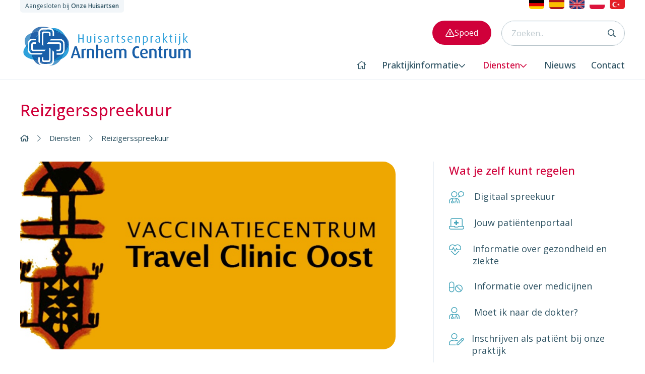

--- FILE ---
content_type: text/html; charset=utf-8
request_url: https://huisartsenpraktijkarnhemcentrum.onzehuisartsen.nl/diensten/reizigersspreekuur/
body_size: 5695
content:
<!doctype html>

<html lang="nl">
<head>
	
    <meta charset="utf-8">
    <meta http-equiv="x-ua-compatible" content="ie=edge">
	<meta name="dcterms.creator" content="SiteSupport|www.sitesupport.com">
	
	<!--
	Powered by SiteSupport.com
	https://www.sitesupport.com
	-->

    <meta name="viewport" content="width=device-width, initial-scale=1">
    <meta name="apple-mobile-web-app-title" content="Arnhem Centrum">
    <meta name="apple-mobile-web-app-capable" content="yes">
    <meta name="apple-mobile-web-app-status-bar-style" content="black">
    <meta name="mobile-web-app-capable" content="yes">
    <meta name="format-detection" content="telephone=no">

    <title>Reizigersspreekuur | Huisartsenpraktijk Arnhem Centrum</title>

			<link rel="shortcut icon" href="/site/assets/img/favicons/arnhemcentrum.ico" type="image/x-icon">
		<link rel="icon" href="/site/assets/img/favicons/arnhemcentrum.ico" type="image/x-icon">
				<link type="text/css" rel="stylesheet" href="/site/assets/css/style.css?1675937217">
				<link type="text/css" rel="stylesheet" href="/site/assets/css/body-templates.css?1673961848">
		    <script src="https://code.jquery.com/jquery-3.5.1.min.js" integrity="sha256-9/aliU8dGd2tb6OSsuzixeV4y/faTqgFtohetphbbj0=" crossorigin="anonymous"></script>
    
    	<script src="/lib/analytics_scripts/widget_placeholder.js?1675864466"></script><link rel="stylesheet" href="/lib/analytics_scripts/widget_placeholder.css?1629895536">
			<!-- Global site tag (gtag.js) - Google Analytics -->
			<script type="text/plain" data-category="performance" class="" async src="https://www.googletagmanager.com/gtag/js?id=G-9Q2DCQ2HWS"></script>
			<script>
				window.dataLayer = window.dataLayer || [];
				function gtag(){dataLayer.push(arguments);}
				gtag('js', new Date());
				gtag('config', 'G-9Q2DCQ2HWS', { 'anonymize_ip': true });
			</script>
		
			<script>
				gtag('config', 'UA-80640731-10', { 'anonymize_ip': true });
			</script>
			
		<!-- Google Analytics -->
		<script type="text/plain" data-category="performance" class="">
			(function(i,s,o,g,r,a,m){i['GoogleAnalyticsObject']=r;i[r]=i[r]||function(){
			(i[r].q=i[r].q||[]).push(arguments)},i[r].l=1*new Date();a=s.createElement(o),
			m=s.getElementsByTagName(o)[0];a.async=1;a.src=g;m.parentNode.insertBefore(a,m)
			})(window,document,'script','https://www.google-analytics.com/analytics.js','ga');

			ga('create', 'UA-80640731-57', 'auto');
			ga('set', 'anonymizeIp', true);
			ga('send', 'pageview');
		</script>
		
			<link rel="stylesheet" href="/lib/analytics_scripts/cookieconsent.css?1675430321" media="print" onload="this.media='all'">
			</head>

<body class="page-55 ">
		
	<div id="main">
<nav class="navbar navbar-expand-md">
	<div class="container">

		<div class="navbar-left">
			<div class="d-flex align-items-start flex-column h-100">
				<a class="aangesloten-bij d-none d-md-block" href="https://www.onzehuisartsen.nl" target="_blank">Aangesloten bij <strong>Onze Huisartsen</strong></a>

				<div class="d-flex align-content-center flex-wrap h-100">
					<a class="logo" href="/"><img src="/site/assets/img/logos/arnhemcentrum.svg?1638463176"></a>
				</div>
			</div>
		</div>

		<div class="navbar-mobile d-md-none">
			<a class="navbar-toggler" type="button" data-bs-toggle="collapse" data-bs-target=".navbar-main" href="#"
					aria-expanded="false" aria-label="Toggle navigation">
				<i class="fa fa-bars"></i>
			</a>
		</div>

		<div class="navbar-main collapse navbar-collapse">

			<div class="navbar-main-top">
				<ul class="navbar-nav">
													<li>
									<a href="/service/contact-de/">
										<img src="/admin_assets/icons/flags/de.png">
									</a>
								</li>
																<li>
									<a href="/service/contact-es/">
										<img src="/admin_assets/icons/flags/es.png">
									</a>
								</li>
																<li>
									<a href="/service/contact-en/">
										<img src="/admin_assets/icons/flags/en.png">
									</a>
								</li>
																<li>
									<a href="/service/contact-pl/">
										<img src="/admin_assets/icons/flags/pl.png">
									</a>
								</li>
																<li>
									<a href="/service/contact-tr/">
										<img src="/admin_assets/icons/flags/tr.png">
									</a>
								</li>
												</ul>
			</div>

			<div class="navbar-main-center d-none d-md-block">
				<ul class="navbar-nav">
										<li><a class="btn btn-red" href="/praktijkinformatie/spoed/"><i class="fa fa-exclamation-triangle"></i> Spoed</a></li>
										<li>
						<div class="search search-desktop">
							<form action="/service/zoeken/" method="get">
								<div class="input-group input-group rounded-pill bg-white">
									<input class="form-control" type="text" name="q" placeholder="Zoeken..">
									<button type="submit" class="btn"><i class="fa fa-search"></i></button>
								</div>
							</form>

									                </div>
					</li>
				</ul>
			</div>

			<div class="navbar-main-bottom">
				<ul class="navbar-nav level-1">
					<li class="search-mobile-wrapper d-md-none d-lg-none">
						<form action="/service/zoeken/" method="get">
							<div class="input-group bg-white border-0">
								<input class="form-control" type="text" name="q" placeholder="Zoeken..">
								<button type="submit" class="btn"><i class="fa fa-search"></i></button>
							</div>
						</form>

											</li>

											<li class="">
							<a href="/" class=""
									 >
								<div class="item-content">
									<span class="icon"><i class=""></i></span>
									<span class="title"><i class="fal fa-home d-none d-md-inline-block"></i> <span class="d-md-none d-lg-none">Home</span></span>
																	</div>
							</a>
													</li>
												<li class="dropdown">
							<a href="/praktijkinformatie/" class="dropdown-toggler-desktop"
									 >
								<div class="item-content">
									<span class="icon"><i class=""></i></span>
									<span class="title">Praktijkinformatie</span>
																			<div class="dropdown-toggler-mobile"><i class="fa fa-chevron-down"></i></div>
																	</div>
							</a>
							<div class="dropdown-menu">
	<div class="dropdown-body">
		<ul class="nav level-2">
							<li class=" ">
					<a href="/praktijkinformatie/over-de-praktijk/" class=""
							 >
						<div class="item-content">
							<span class="icon"><i class=""></i></span>
							<span class="title">Over de praktijk</span>
													</div>
					</a>
									</li>
								<li class=" ">
					<a href="/praktijkinformatie/medewerkers/" class=""
							 >
						<div class="item-content">
							<span class="icon"><i class=""></i></span>
							<span class="title">Medewerkers</span>
													</div>
					</a>
									</li>
								<li class=" ">
					<a href="/praktijkinformatie/inschrijven/" class=""
							 >
						<div class="item-content">
							<span class="icon"><i class=""></i></span>
							<span class="title">Inschrijven als nieuwe patiënt/ aanmelden als patiënt</span>
													</div>
					</a>
									</li>
								<li class=" ">
					<a href="/praktijkinformatie/klacht/" class=""
							 >
						<div class="item-content">
							<span class="icon"><i class=""></i></span>
							<span class="title">Klachten & privacy</span>
													</div>
					</a>
									</li>
								<li class=" ">
					<a href="/praktijkinformatie/spoed/" class=""
							 >
						<div class="item-content">
							<span class="icon"><i class=""></i></span>
							<span class="title">Spoed</span>
													</div>
					</a>
									</li>
						</ul>
	</div>
</div>
						</li>
												<li class="active dropdown">
							<a href="/diensten/" class="dropdown-toggler-desktop"
									 >
								<div class="item-content">
									<span class="icon"><i class=""></i></span>
									<span class="title">Diensten</span>
																			<div class="dropdown-toggler-mobile"><i class="fa fa-chevron-down"></i></div>
																	</div>
							</a>
							<div class="dropdown-menu">
	<div class="dropdown-body">
		<ul class="nav level-2">
							<li class=" ">
					<a href="/diensten/digitaal-spreekuur/" class=""
							 >
						<div class="item-content">
							<span class="icon"><i class=""></i></span>
							<span class="title">Digitaal spreekuur</span>
													</div>
					</a>
									</li>
								<li class=" ">
					<a href="/diensten/jouw-patientenportaal/" class=""
							 >
						<div class="item-content">
							<span class="icon"><i class=""></i></span>
							<span class="title">Jouw patiëntenportaal</span>
													</div>
					</a>
									</li>
								<li class=" ">
					<a href="/diensten/ik-heb-een-zorgvraag/" class=""
							 >
						<div class="item-content">
							<span class="icon"><i class=""></i></span>
							<span class="title">Ik heb een zorgvraag</span>
													</div>
					</a>
									</li>
								<li class=" ">
					<a href="/diensten/mijn-dossier/" class=""
							 >
						<div class="item-content">
							<span class="icon"><i class=""></i></span>
							<span class="title">Mijn dossier</span>
													</div>
					</a>
									</li>
								<li class="active ">
					<a href="/diensten/reizigersspreekuur/" class=""
							 >
						<div class="item-content">
							<span class="icon"><i class=""></i></span>
							<span class="title">Reizigersspreekuur</span>
													</div>
					</a>
									</li>
						</ul>
	</div>
</div>
						</li>
												<li class="">
							<a href="/nieuws/" class=""
									 >
								<div class="item-content">
									<span class="icon"><i class=""></i></span>
									<span class="title">Nieuws</span>
																	</div>
							</a>
													</li>
												<li class="">
							<a href="/contact/" class=""
									 >
								<div class="item-content">
									<span class="icon"><i class=""></i></span>
									<span class="title">Contact</span>
																	</div>
							</a>
													</li>
										</ul>
			</div>
		</div>
	</div>
</nav>

<div class="page-template default">

			<div class="visual d-md-none" data-background="/admin_assets/content/content_visuals/55-content_01.jpg?230213163941"></div>
		
    <div class="container">

						<div class="headers">
					<h1>Reizigersspreekuur</h1>				</div>
				
<div class="breadcrumbs">
	<div class="container">
		<a  href="/"><i class="fa fa-home"></i></a><span class="separator"></span><a  href="/diensten/">Diensten</a><span class="separator"></span><a  href="/diensten/reizigersspreekuur/">Reizigersspreekuur</a>	</div>
</div>
		<div class="main-body">
			<div class="main-center">
									<a class="anchor" id="reizigersspreekuur"></a>
					<div id="page-55">
						<div class="body-template content_01">

	<div class="container">
		<div class="content">
							<div class="visual d-none d-md-block" data-background="/admin_assets/content/content_visuals/55-content_01.jpg?230213163941"></div>
								<div class="text"><p class="intro-text">Wij werken samen met Vaccinatiecentrum Travel Clinic Oost. Hier werken artsen en (reizigers)verpleegkundigen met veel ervaring op het gebied van tropische infectieziekten en het voorlichten en vaccineren van reizigers.</p>
<p>Zij zijn aangesloten bij het Landelijk Co&ouml;rdinatiecentrum Reizigersadvisering en een erkend Gele Koorts vaccinatiecentrum.</p>
<p>Vanaf 1 april 2023 zal Vaccinatiecentrum Travel Clinic Oost op woensdagmiddag van 13.00 tot 17.00 spreekuur houden in onze praktijk.</p>
<p>U kunt terecht op hun website. Voor meer informatie en het maken van een (online) afspraak.</p>
<p><a class="btn" href="https://travelclinicoost.nl/" target="_blank" rel="noopener">www.travelclinicoost.nl</a></p></div>
						</div>
	</div>

</div>

					</div>
								</div>
			<div class="main-right d-none d-md-flex">
				<div class="sidebar sidebar-right">
					<div class="content">
							<h4>Wat je zelf kunt regelen</h4>
	<div class="custom-links">
					<a class="d-flex flex-row align-items-start" href="/diensten/digitaal-spreekuur/	" >
				<i class="fa-light fa-user-doctor-message"></i> <span>Digitaal spreekuur</span>
			</a>
						<a class="d-flex flex-row align-items-start" href="/diensten/jouw-patientenportaal/" >
				<i class="fa-light fa-laptop-medical"></i> <span>Jouw patiëntenportaal</span>
			</a>
						<a class="d-flex flex-row align-items-start" href="https://thuisarts.nl" target="_blank">
				<i class="fa-light fa-heart-pulse"></i> <span>Informatie over gezondheid en ziekte</span>
			</a>
						<a class="d-flex flex-row align-items-start" href="https://apotheek.nl" target="_blank">
				<i class="fa-light fa-pills"></i> <span>Informatie over medicijnen</span>
			</a>
						<a class="d-flex flex-row align-items-start" href="https://moetiknaardedokter.nl" target="_blank">
				<i class="fa-light fa-user-doctor"></i> <span>Moet ik naar de dokter?</span>
			</a>
						<a class="d-flex flex-row align-items-start" href=" https://huisartsenpraktijkarnhemcentrum.onzehuisartsen.nl/praktijkinformatie/	inschrijven	/	" >
				<i class="fa-light fa-user-pen"></i> <span>Inschrijven als patiënt bij onze praktijk</span>
			</a>
				</div>
						</div>
				</div>
			</div>
		</div>
    </div>
</div>

<footer>
		<div class="footer-top">
		<div class="container">
			<div class="custom-elements elements-top">
				<div class="row flex-row gutter-0">
					<h2 class="text-center d-md-none">Praktijkinformatie</h2>
											<div class="col-xs-12 col-md-4">
							<div class="custom-element element-praktijknummer">
								<h3>Praktijknummer&nbsp;</h3>
								<a class="phone-link" href="tel:0262207008">026 - 22 07 008</a>
								<p>Ma t/m vrij: 8.00 – 17.00u</p>
							</div>
						</div>
												<div class="col-xs-12 col-md-4">
							<div class="custom-element element-spoednummer">
								<h3>Spoednummer&nbsp;</h3>
								<a class="phone-link" href="tel:0262207008">026 - 22 07 008</a>
								<p>Ma t/m vrij: 8.00 – 17.00u</p>
							</div>
						</div>
												<div class="col-xs-12 col-md-4">
							<div class="custom-element element-spoednummer">
								<h3>Huisartsenpost&nbsp;</h3>
								<p><a class="phone-link" href="tel:026 - 389 96 96">026 - 389 96 96</a>Voor spoed 's avonds of in het weekend.
			<a href="https://www.huisartsenpostarnhem.nl" class="red-link" target="_blank" style="white-space: nowrap;">Meer informatie</a></p>
							</div>
						</div>
										</div>
			</div>
		</div>
	</div>
		<div class="footer-bottom">
		<div class="container">
			<div class="footer-body">
				<div class="footer-logo">
					<a href="https://www.onzehuisartsen.nl" target="_blank"><img src="/site/assets/img/logo-oh.png" class="img-fluid"></a>
				</div>
				<ul class="footer-menu">
					<li><a href="/service/contact/"><i class="fal fa-phone-alt"></i> Contact</a></li>
					<li><a href="/service/privacy/"><i class="fal fa-eye"></i> Privacy</a></li>
					<li><a href="/service/disclaimer/"><i class="fal fa-file-alt"></i> Disclaimer</a></li>
					<li><a href="https://sitesupport.com" target="_blank"><i class="fal fa-arrow-pointer"></i> Ontwikkeld door SiteSupport</a></li>
				</ul>
			</div>
		</div>
	</div>
</footer>
	</div>	
    <div class="confirm-popin modal fade" role="dialog">
        <div class="modal-sm">
            <div class="modal-content">
                <div class="modal-header">
                    <a href="#" class="close" data-dismiss="modal"><i class="far fa-times"></i></a>
                </div>
                <div class="modal-body">
                    <p class="text"></p>
                </div>
                <div class="modal-footer">
                    <div class="text-right">
                        <a href="#" class="btn btn-sm" onclick="$('.confirm-popin').modal('hide'); return false;">Annuleren</a> &nbsp;
                        <a href="#" class="btn btn-sm yes"> Ja </a>
                    </div>
                </div>
            </div>
        </div>
    </div>
    
    <div class="alert-popin modal fade" role="dialog">
        <div class="modal-sm">
            <div class="modal-content">
                <div class="modal-header">
                    <a href="#" class="close" data-dismiss="modal"><i class="far fa-times"></i></a>
                </div>
                <div class="modal-body">
                    <p class="text"></p>
                </div>
                <div class="modal-footer">
                    <div class="text-right">
                        <a href="#" class="btn btn-sm" onclick="$('.alert-popin').modal('hide'); return false;">OK</a>
                    </div>
                </div>
            </div>
        </div>
    </div>
	
	<div class="overlay-search">
		<a href="#" class="close-link"><i class="far fa-times"></i></a>
		
		<div class="overlay-search-content">
			<div class="container">
				<form name="search-overlay" method="get" action="/service/zoeken/">
					<input type="text" class="form-control" name="q" value="">
					<input type="submit" value="Search" class="btn">
				</form>
			</div>
		</div>
		
		<script>
			$(function() {
				$('.open-overlay-search').on('click', function(e) {
					e.preventDefault();
					$('.overlay-search').fadeIn().find('.form-control').focus();
				});
				
				$('.overlay-search .close-link').on('click', function(e) {
					e.preventDefault();
					$('.overlay-search').fadeOut();
				});
				
				$(document).keyup(function(e) {
					if (e.keyCode == 27 && $('.overlay-search').is(':visible')) {
						$('.overlay-search .close-link').trigger('click');
					}
				});
			});
		</script>
	</div>

            <script src="/site/assets/js/plugins.min.js?1667211641"></script>
                <script src="/site/assets/js/app.min.js?1667211641"></script>
        
	
		<script>var CookieConsentText = {"Title":"Cookies","Description":"We gebruiken cookies en vergelijkbare tools om de site te verbeteren,\n\t\tgepersonaliseerde inhoud te tonen en onze marketing inspanningen te ondersteunen.","Banner_links":"<a href=\"\/privacy\/\">Lees&nbsp;meer<\/a> &nbsp;|&nbsp; <a href=\"#\" data-cc=\"show-preferencesModal\">Cookie&nbsp;instellingen<\/a>","Preferences_links":"<a href=\"\/privacy\/\">Lees&nbsp;meer<\/a>","Accept_all":"Alle cookies accepteren","Reject_all":"Alles afwijzen","Close":"Sluiten","Save":"Opslaan","Necessary_title":"Strikt noodzakelijke cookies","Necessary_desc":"Deze cookies zijn nodig anders werkt de website niet. Deze cookies kunnen niet worden\n\t\tuitgeschakeld. In de meeste gevallen worden deze cookies alleen gebruikt naar aanleiding van een handeling van\n\t\tu waarmee u in wezen een dienst aanvraagt, bijvoorbeeld uw privacyinstellingen registreren, in de website\n\t\tinloggen of een formulier invullen. U kunt uw browser instellen om deze cookies te blokkeren of om u voor deze\n\t\tcookies te waarschuwen, maar sommige delen van de website zullen dan niet werken. Deze cookies slaan geen\n\t\tpersoonlijk identificeerbare informatie op.","Performance_title":"Prestatiecookies","Performance_desc":"Deze cookies stellen ons in staat bezoekers en hun herkomst te tellen zodat we de\n\t\tprestatie van onze website kunnen analyseren en verbeteren. Ze helpen ons te begrijpen welke pagina\u2019s het meest\n\t\ten minst populair zijn en hoe bezoekers zich door de gehele site bewegen. Alle informatie die deze cookies\n\t\tverzamelen wordt geaggregeerd en is daarom anoniem. Als u deze cookies niet toestaat, weten wij niet wanneer u\n\t\tonze site heeft bezocht.","Functional_title":"Functionele cookies","Functional_desc":"Deze cookies stellen de website in staat om extra functies en persoonlijke instellingen\n\t\taan te bieden. Ze kunnen door ons worden ingesteld of door externe aanbieders van diensten die we op onze\n\t\tpagina\u2019s hebben geplaatst. Als u deze cookies niet toestaat kunnen deze of sommige van deze diensten wellicht\n\t\tniet correct werken.","Targeting_title":"Doelgroepgerichte cookies","Targeting_desc":"Deze cookies kunnen door onze adverteerders op onze website worden ingesteld. Ze worden\n\t\twellicht door die bedrijven gebruikt om een profiel van uw interesses samen te stellen en u relevante\n\t\tadvertenties op andere websites te tonen. Ze slaan geen directe persoonlijke informatie op, maar ze zijn\n\t\tgebaseerd op unieke identificatoren van uw browser en internetapparaat. Als u deze cookies niet toestaat, zult\n\t\tu minder op u gerichte advertenties zien."};</script>
		<script defer src="/lib/analytics_scripts/cookieconsent.js?1675430305"></script>
		<script defer src="/lib/analytics_scripts/cookieconsent-init.js?1675681226"></script>
		
		<!-- browser-update.org -->
		<style>
			.buorg {
				background-color: #fff;
			}
			#buorgig, #buorgul, #buorgpermanent {
				color: #aaa;
				margin-top: 10px;
				box-shadow: none;
				margin-left: 10px;
				margin-right: 10px;
				background-color: #fff;
				text-decoration: underline;
			}
			#buorgul {
				color: #a52f2d;
			}
			#buorgig {
				color: #aaa;
			}
			#buorgul:hover, #buorgig:hover {
				color: #333;
			}
		</style>
		<script>
			var $buoop = {
				required:{e:-4,f:-3,o:-3,s:-1,c:-3},
				insecure:true,
				api:2020.12,
				reminder: 0,
				reminderClosed: 1,
			};
			function $buo_f(){
				var e = document.createElement("script");
				e.src = "//browser-update.org/update.min.js";
				document.body.appendChild(e);
			};
			try {document.addEventListener("DOMContentLoaded", $buo_f,false)}
			catch(e){window.attachEvent("onload", $buo_f)}
		</script>
		</body>
</html>


--- FILE ---
content_type: text/css
request_url: https://huisartsenpraktijkarnhemcentrum.onzehuisartsen.nl/site/assets/css/body-templates.css?1673961848
body_size: 1447
content:
.content_01 {
  margin-bottom: 80px;
}
.content_01 img {
  max-width: 100%;
}
.content_01 .content .text h2 {
  margin-top: 32px;
  font-size: 28px;
}
.content_01 .content .text h3 {
  font-size: 24px;
}
.content_01 .content .text h4 {
  font-size: 20px;
}
.content_01 .content .text > :first-child {
  margin-top: 0;
}
.content_01 .content .text img {
  border-radius: 10px;
}
.content_01 .content .text ul {
  list-style-type: none;
  margin: 0;
  margin-bottom: 15px;
}
.content_01 .content .text ul li {
  position: relative;
}
.content_01 .content .text ul li:before {
  font-family: "Font Awesome 6 Pro";
  font-weight: 400;
  content: "\f068";
  position: absolute;
  color: #d0003a;
  left: -30px;
  top: 0;
}

.homepage {
  background-color: #e6edf3;
  padding-top: 5px;
}
@media (min-width: 992px) {
  .homepage {
    padding-top: 50px;
  }
}
.homepage .intro-block-wrapper {
  height: 448px;
  background-position: top right;
  background-size: 740px 448px;
  border-radius: 25px;
}
.homepage .intro-block-wrapper .intro-block {
  width: 490px;
  background: url("/site/assets/img/intro-bg.svg") no-repeat;
  border-radius: 25px 0 0 25px;
}
.homepage .intro-block-wrapper .intro-block .intro-block-content {
  padding: 0 40px;
}
.homepage .intro-block-wrapper .intro-block .intro-block-content h3 {
  color: #FFF;
}
.homepage .intro-block-wrapper .intro-block .intro-block-content p {
  font-size: 16px;
  line-height: 24px;
  color: #FFF;
  max-width: 375px;
}
.homepage .intro-block-wrapper .intro-block .intro-block-content:first-child {
  border-bottom: 1px solid #468CA6;
}
.homepage .quicklinks {
  margin-top: 5px;
}
@media (min-width: 768px) {
  .homepage .quicklinks {
    margin-top: 20px;
  }
}
@media (min-width: 992px) {
  .homepage .quicklinks {
    margin-top: 40px;
  }
}
.homepage .quicklinks a {
  display: block;
  background-color: #FFF;
  border-radius: 10px;
  text-decoration: none;
  color: #2c5161;
  font-size: 18px;
  line-height: 24px;
  font-family: "Open Sans", sans-serif;
  text-align: center;
  padding: 0 20px;
  margin-top: 10px;
  height: 70px;
}
@media (min-width: 992px) {
  .homepage .quicklinks a {
    transition: transform 500ms;
    margin-top: 0;
    border-radius: 25px;
    height: 210px;
    font-size: 22px;
    line-height: 28px;
    padding: 0 20px;
    font-family: "Rosario", sans-serif;
  }
}
.homepage .quicklinks a .quicklink-inner {
  -ms-flex-direction: row;
      flex-direction: row;
  -ms-flex-wrap: nowrap;
      flex-wrap: nowrap;
  height: 100%;
  text-align: left;
}
@media (min-width: 992px) {
  .homepage .quicklinks a .quicklink-inner {
    -ms-flex-wrap: wrap;
        flex-wrap: wrap;
    text-align: center;
  }
}
.homepage .quicklinks a .quicklink-inner i {
  color: #4aa7bc;
  font-size: 32px;
  line-height: 62px;
  text-align: center;
  width: 50px;
  margin-right: 10px;
  height: 100%;
  -ms-flex-negative: 0;
      flex-shrink: 0;
}
@media (min-width: 992px) {
  .homepage .quicklinks a .quicklink-inner i {
    color: #d0003a;
    width: auto;
    height: auto;
    font-size: 48px;
    line-height: 62px;
    margin: 0 auto;
    margin-bottom: 20px;
  }
}
.homepage .quicklinks a .quicklink-inner span {
  display: block;
  width: 100%;
}
@media (min-width: 992px) {
  .homepage .quicklinks a:hover {
    -ms-transform: scale(1.05);
        transform: scale(1.05);
  }
}
.homepage .quicklinks .quicklink-0 a {
  background-color: #d0003a;
  color: #FFF;
}
.homepage .quicklinks .quicklink-0 a i {
  color: #FFF;
}
@media (min-width: 992px) {
  .homepage .quicklinks .quicklink-0 {
    display: none;
  }
}
.homepage .quicklinks .quicklink-1 a, .homepage .quicklinks .quicklink-2 a {
  background-color: #4aa7bc;
  color: #FFF;
}
.homepage .quicklinks .quicklink-1 a i, .homepage .quicklinks .quicklink-2 a i {
  color: #FFF;
}
@media (min-width: 992px) {
  .homepage .quicklinks .quicklink-1, .homepage .quicklinks .quicklink-2 {
    display: none;
  }
}
.homepage .meldingen {
  margin-top: 40px;
}
.homepage .meldingen .melding {
  border-radius: 10px;
  padding: 100px 15px 40px 15px;
  font-size: 18px;
  line-height: 26px;
  position: relative;
  font-weight: 400;
  text-align: center;
  background-color: #FFF;
}
@media (min-width: 992px) {
  .homepage .meldingen .melding {
    text-align: left;
    min-height: 170px;
    border-radius: 25px;
    padding: 40px 165px;
    font-size: 18px;
    line-height: 30px;
  }
}
.homepage .meldingen .melding h3 {
  margin-top: 0;
  margin-bottom: 10px;
}
.homepage .meldingen .melding:before {
  font-family: "Font Awesome 6 Pro";
  font-weight: 400;
  content: "\f061";
  position: absolute;
  left: calc(50% - 25px);
  top: 35px;
  font-size: 48px;
  color: #2c5161;
  font-weight: 300;
}
@media (min-width: 992px) {
  .homepage .meldingen .melding:before {
    left: 70px;
    top: 55px;
  }
}
.homepage .meldingen .melding.alert {
  background-color: rgba(255, 0, 0, 0.1);
}
.homepage .meldingen .melding.alert:before {
  color: red;
  font-family: "Font Awesome 6 Pro";
  font-weight: 400;
  content: "\f071";
}
.homepage .meldingen .melding.info {
  background-color: #FFF;
}
.homepage .meldingen .melding.info:before {
  color: #d0003a;
  font-family: "Font Awesome 6 Pro";
  font-weight: 400;
  content: "\f05a";
  font-weight: 300;
}
.homepage .meldingen .melding.clickable {
  cursor: pointer;
}
.homepage .meldingen .melding.clickable:after {
  opacity: 1;
}
.homepage .custom-elements-wrapper {
  margin-top: 40px;
  padding: 40px 0 0 0;
  background-color: #FFF;
  color: #2c5161;
}
@media (min-width: 992px) {
  .homepage .custom-elements-wrapper {
    padding: 0 0 40px 0;
    background-color: #2c5161;
    color: #FFF;
  }
}
.homepage .custom-elements-wrapper h2 {
  padding-bottom: 20px;
}
.homepage .custom-elements-wrapper .custom-element {
  padding: 20px 20px 8px 20px;
  margin-bottom: 10px;
  border-radius: 10px;
  background-color: #e6edf3;
  text-align: center;
  display: -ms-flexbox;
  display: flex;
  -ms-flex-direction: column;
      flex-direction: column;
}
@media (min-width: 992px) {
  .homepage .custom-elements-wrapper .custom-element {
    padding: 60px 0 0 0;
    margin-bottom: 0;
    background-color: #2c5161;
    text-align: left;
  }
}
.homepage .custom-elements-wrapper .custom-element h3 {
  -ms-flex-order: 1;
      order: 1;
  font-size: 24px;
  line-height: 28px;
  color: #2c5161;
}
@media (min-width: 992px) {
  .homepage .custom-elements-wrapper .custom-element h3 {
    color: #FFF;
  }
}
@media (min-width: 992px) {
  .homepage .custom-elements-wrapper .custom-element a {
    color: #FFF;
  }
}
@media (min-width: 992px) {
  .homepage .custom-elements-wrapper .custom-element a i {
    color: #FFF;
  }
}
@media (min-width: 992px) {
  .homepage .custom-elements-wrapper .custom-element a:before {
    color: #FFF;
  }
}
.homepage .custom-elements-wrapper .custom-element p {
  -ms-flex-order: 2;
      order: 2;
}
@media (min-width: 992px) {
  .homepage .custom-elements-wrapper .custom-element p {
    -ms-flex-order: 3;
        order: 3;
  }
}
.homepage .custom-elements-wrapper .custom-element a.phone-link {
  -ms-flex-order: 3;
      order: 3;
  font-size: 18px;
  display: block;
  color: #FFF;
  background-color: #4aa7bc;
  padding: 15px;
  text-align: center;
  border-radius: 10px;
  margin: 0 0 15px 0;
}
@media (min-width: 992px) {
  .homepage .custom-elements-wrapper .custom-element a.phone-link {
    margin: 0 0 5px 0;
    padding: 0;
    -ms-flex-order: 2;
        order: 2;
    background-color: #2c5161;
    text-align: left;
  }
}
.homepage .custom-elements-wrapper .custom-element a.phone-link:before {
  color: #FFF;
}
.homepage .custom-elements-wrapper .custom-element p {
  margin-bottom: 15px;
}
.homepage .medewerkers {
  background-color: #FFF;
  padding-bottom: 50px;
}
.homepage .medewerkers h3 {
  padding-top: 20px;
  font-size: 24px;
  line-height: 28px;
}
@media (min-width: 992px) {
  .homepage .medewerkers h3 {
    padding-top: 60px;
  }
}
.homepage .medewerkers i {
  width: 20px;
}
.homepage .news {
  margin-bottom: 0;
  margin-top: 15px;
  padding-top: 0;
  background-color: #e6edf3;
}
@media (min-width: 992px) {
  .homepage .news {
    padding: 35px 0 80px 0;
  }
}
.homepage .news .news-header {
  padding-top: 10px;
  padding-bottom: 10px;
  font-size: 22px;
  line-height: 34px;
}
@media (min-width: 768px) {
  .homepage .news .news-header h2 {
    font-size: 38px;
    line-height: 46px;
  }
}
.homepage .news .news-teasers {
  padding-bottom: 0;
}
@media (min-width: 768px) {
  .homepage .news .news-teasers {
    padding-bottom: 30px;
  }
}
@media (min-width: 768px) {
  .homepage .news .news-teasers .row {
    margin: 0 10px;
  }
}
/*# sourceMappingURL=maps/body-templates.css.map */

--- FILE ---
content_type: application/javascript
request_url: https://huisartsenpraktijkarnhemcentrum.onzehuisartsen.nl/site/assets/js/plugins.min.js?1667211641
body_size: 27901
content:
"use strict";function _get(){return _get="undefined"!=typeof Reflect&&Reflect.get?Reflect.get.bind():function(e,t,n){var i=_superPropBase(e,t);if(i){var r=Object.getOwnPropertyDescriptor(i,t);return r.get?r.get.call(arguments.length<3?e:n):r.value}},_get.apply(this,arguments)}function _superPropBase(e,t){for(;!Object.prototype.hasOwnProperty.call(e,t)&&(e=_getPrototypeOf(e),null!==e););return e}function _toConsumableArray(e){return _arrayWithoutHoles(e)||_iterableToArray(e)||_unsupportedIterableToArray(e)||_nonIterableSpread()}function _nonIterableSpread(){throw new TypeError("Invalid attempt to spread non-iterable instance.\nIn order to be iterable, non-array objects must have a [Symbol.iterator]() method.")}function _iterableToArray(e){if("undefined"!=typeof Symbol&&null!=e[Symbol.iterator]||null!=e["@@iterator"])return Array.from(e)}function _arrayWithoutHoles(e){if(Array.isArray(e))return _arrayLikeToArray(e)}function _inherits(e,t){if("function"!=typeof t&&null!==t)throw new TypeError("Super expression must either be null or a function");e.prototype=Object.create(t&&t.prototype,{constructor:{value:e,writable:!0,configurable:!0}}),Object.defineProperty(e,"prototype",{writable:!1}),t&&_setPrototypeOf(e,t)}function _setPrototypeOf(e,t){return(_setPrototypeOf=Object.setPrototypeOf?Object.setPrototypeOf.bind():function(e,t){return e.__proto__=t,e})(e,t)}function _createSuper(e){var t=_isNativeReflectConstruct();return function(){var n,i=_getPrototypeOf(e);if(t){var r=_getPrototypeOf(this).constructor;n=Reflect.construct(i,arguments,r)}else n=i.apply(this,arguments);return _possibleConstructorReturn(this,n)}}function _possibleConstructorReturn(e,t){if(t&&("object"===_typeof(t)||"function"==typeof t))return t;if(void 0!==t)throw new TypeError("Derived constructors may only return object or undefined");return _assertThisInitialized(e)}function _assertThisInitialized(e){if(void 0===e)throw new ReferenceError("this hasn't been initialised - super() hasn't been called");return e}function _isNativeReflectConstruct(){if("undefined"==typeof Reflect||!Reflect.construct)return!1;if(Reflect.construct.sham)return!1;if("function"==typeof Proxy)return!0;try{return Boolean.prototype.valueOf.call(Reflect.construct(Boolean,[],function(){})),!0}catch(e){return!1}}function _getPrototypeOf(e){return(_getPrototypeOf=Object.setPrototypeOf?Object.getPrototypeOf.bind():function(e){return e.__proto__||Object.getPrototypeOf(e)})(e)}function ownKeys(e,t){var n=Object.keys(e);if(Object.getOwnPropertySymbols){var i=Object.getOwnPropertySymbols(e);t&&(i=i.filter(function(t){return Object.getOwnPropertyDescriptor(e,t).enumerable})),n.push.apply(n,i)}return n}function _objectSpread(e){for(var t=1;t<arguments.length;t++){var n=null!=arguments[t]?arguments[t]:{};t%2?ownKeys(Object(n),!0).forEach(function(t){_defineProperty(e,t,n[t])}):Object.getOwnPropertyDescriptors?Object.defineProperties(e,Object.getOwnPropertyDescriptors(n)):ownKeys(Object(n)).forEach(function(t){Object.defineProperty(e,t,Object.getOwnPropertyDescriptor(n,t))})}return e}function _defineProperty(e,t,n){return t in e?Object.defineProperty(e,t,{value:n,enumerable:!0,configurable:!0,writable:!0}):e[t]=n,e}function _classCallCheck(e,t){if(!(e instanceof t))throw new TypeError("Cannot call a class as a function")}function _defineProperties(e,t){for(var n=0;n<t.length;n++){var i=t[n];i.enumerable=i.enumerable||!1,i.configurable=!0,"value"in i&&(i.writable=!0),Object.defineProperty(e,i.key,i)}}function _createClass(e,t,n){return t&&_defineProperties(e.prototype,t),n&&_defineProperties(e,n),Object.defineProperty(e,"prototype",{writable:!1}),e}function _slicedToArray(e,t){return _arrayWithHoles(e)||_iterableToArrayLimit(e,t)||_unsupportedIterableToArray(e,t)||_nonIterableRest()}function _nonIterableRest(){throw new TypeError("Invalid attempt to destructure non-iterable instance.\nIn order to be iterable, non-array objects must have a [Symbol.iterator]() method.")}function _iterableToArrayLimit(e,t){var n=null==e?null:"undefined"!=typeof Symbol&&e[Symbol.iterator]||e["@@iterator"];if(null!=n){var i,r,o=[],a=!0,s=!1;try{for(n=n.call(e);!(a=(i=n.next()).done)&&(o.push(i.value),!t||o.length!==t);a=!0);}catch(c){s=!0,r=c}finally{try{a||null==n["return"]||n["return"]()}finally{if(s)throw r}}return o}}function _arrayWithHoles(e){if(Array.isArray(e))return e}function _createForOfIteratorHelper(e,t){var n="undefined"!=typeof Symbol&&e[Symbol.iterator]||e["@@iterator"];if(!n){if(Array.isArray(e)||(n=_unsupportedIterableToArray(e))||t&&e&&"number"==typeof e.length){n&&(e=n);var i=0,r=function(){};return{s:r,n:function(){return i>=e.length?{done:!0}:{done:!1,value:e[i++]}},e:function(e){throw e},f:r}}throw new TypeError("Invalid attempt to iterate non-iterable instance.\nIn order to be iterable, non-array objects must have a [Symbol.iterator]() method.")}var o,a=!0,s=!1;return{s:function(){n=n.call(e)},n:function(){var e=n.next();return a=e.done,e},e:function(e){s=!0,o=e},f:function(){try{a||null==n["return"]||n["return"]()}finally{if(s)throw o}}}}function _unsupportedIterableToArray(e,t){if(e){if("string"==typeof e)return _arrayLikeToArray(e,t);var n=Object.prototype.toString.call(e).slice(8,-1);return"Object"===n&&e.constructor&&(n=e.constructor.name),"Map"===n||"Set"===n?Array.from(e):"Arguments"===n||/^(?:Ui|I)nt(?:8|16|32)(?:Clamped)?Array$/.test(n)?_arrayLikeToArray(e,t):void 0}}function _arrayLikeToArray(e,t){(null==t||t>e.length)&&(t=e.length);for(var n=0,i=new Array(t);n<t;n++)i[n]=e[n];return i}function _typeof(e){"@babel/helpers - typeof";return(_typeof="function"==typeof Symbol&&"symbol"==typeof Symbol.iterator?function(e){return typeof e}:function(e){return e&&"function"==typeof Symbol&&e.constructor===Symbol&&e!==Symbol.prototype?"symbol":typeof e})(e)}if(function(e,t){"object"===("undefined"==typeof exports?"undefined":_typeof(exports))&&"undefined"!=typeof module?module.exports=t():"function"==typeof define&&define.amd?define(t):(e="undefined"!=typeof globalThis?globalThis:e||self,e.bootstrap=t())}(void 0,function(){function e(e,t){return t&&"".concat(t,"::").concat(at++)||e.uidEvent||at++}function t(t){var n=e(t);return t.uidEvent=n,ot[n]=ot[n]||{},ot[n]}function n(e,t){return function n(i){return u(i,{delegateTarget:e}),n.oneOff&&lt.off(e,i.type,t),t.apply(e,[i])}}function i(e,t,n){return function i(r){for(var o=e.querySelectorAll(t),a=r.target;a&&a!==this;a=a.parentNode){var s,c=_createForOfIteratorHelper(o);try{for(c.s();!(s=c.n()).done;){var l=s.value;if(l===a)return u(r,{delegateTarget:a}),i.oneOff&&lt.off(e,r.type,t,n),n.apply(a,[r])}}catch(f){c.e(f)}finally{c.f()}}}}function r(e,t){var n=arguments.length>2&&void 0!==arguments[2]?arguments[2]:null;return Object.values(e).find(function(e){return e.callable===t&&e.delegationSelector===n})}function o(e,t,n){var i="string"==typeof t,r=i?n:t||n,o=l(e);return ct.has(o)||(o=e),[i,r,o]}function a(a,s,c,l,u){if("string"==typeof s&&a){var f=o(s,c,l),d=_slicedToArray(f,3),h=d[0],p=d[1],v=d[2];if(s in st){var _=function(e){return function(t){if(!t.relatedTarget||t.relatedTarget!==t.delegateTarget&&!t.delegateTarget.contains(t.relatedTarget))return e.call(this,t)}};p=_(p)}var g=t(a),m=g[v]||(g[v]={}),y=r(m,p,h?c:null);if(y)return void(y.oneOff=y.oneOff&&u);var b=e(p,s.replace(nt,"")),k=h?i(a,c,p):n(a,p);k.delegationSelector=h?c:null,k.callable=p,k.oneOff=u,k.uidEvent=b,m[b]=k,a.addEventListener(v,k,h)}}function s(e,t,n,i,o){var a=r(t[n],i,o);a&&(e.removeEventListener(n,a,Boolean(o)),delete t[n][a.uidEvent])}function c(e,t,n,i){for(var r=t[n]||{},o=0,a=Object.keys(r);o<a.length;o++){var c=a[o];if(c.includes(i)){var l=r[c];s(e,t,n,l.callable,l.delegationSelector)}}}function l(e){return e=e.replace(it,""),st[e]||e}function u(e,t){for(var n=function(){var t=_slicedToArray(r[i],2),n=t[0],o=t[1];try{e[n]=o}catch(a){Object.defineProperty(e,n,{configurable:!0,get:function(){return o}})}},i=0,r=Object.entries(t||{});i<r.length;i++)n();return e}function f(e){if("true"===e)return!0;if("false"===e)return!1;if(e===Number(e).toString())return Number(e);if(""===e||"null"===e)return null;if("string"!=typeof e)return e;try{return JSON.parse(decodeURIComponent(e))}catch(t){return e}}function d(e){return e.replace(/[A-Z]/g,function(e){return"-".concat(e.toLowerCase())})}function h(e){return e?(e.nodeName||"").toLowerCase():null}function p(e){if(null==e)return window;if("[object Window]"!==e.toString()){var t=e.ownerDocument;return t?t.defaultView||window:window}return e}function v(e){var t=p(e).Element;return e instanceof t||e instanceof Element}function _(e){var t=p(e).HTMLElement;return e instanceof t||e instanceof HTMLElement}function g(e){if("undefined"==typeof ShadowRoot)return!1;var t=p(e).ShadowRoot;return e instanceof t||e instanceof ShadowRoot}function m(e){var t=e.state;Object.keys(t.elements).forEach(function(e){var n=t.styles[e]||{},i=t.attributes[e]||{},r=t.elements[e];_(r)&&h(r)&&(Object.assign(r.style,n),Object.keys(i).forEach(function(e){var t=i[e];t===!1?r.removeAttribute(e):r.setAttribute(e,t===!0?"":t)}))})}function y(e){var t=e.state,n={popper:{position:t.options.strategy,left:"0",top:"0",margin:"0"},arrow:{position:"absolute"},reference:{}};return Object.assign(t.elements.popper.style,n.popper),t.styles=n,t.elements.arrow&&Object.assign(t.elements.arrow.style,n.arrow),function(){Object.keys(t.elements).forEach(function(e){var i=t.elements[e],r=t.attributes[e]||{},o=Object.keys(t.styles.hasOwnProperty(e)?t.styles[e]:n[e]),a=o.reduce(function(e,t){return e[t]="",e},{});_(i)&&h(i)&&(Object.assign(i.style,a),Object.keys(r).forEach(function(e){i.removeAttribute(e)}))})}}function b(e){return e.split("-")[0]}function k(){var e=navigator.userAgentData;return null!=e&&e.brands?e.brands.map(function(e){return e.brand+"/"+e.version}).join(" "):navigator.userAgent}function w(){return!/^((?!chrome|android).)*safari/i.test(k())}function C(e,t,n){void 0===t&&(t=!1),void 0===n&&(n=!1);var i=e.getBoundingClientRect(),r=1,o=1;t&&_(e)&&(r=e.offsetWidth>0?Ti(i.width)/e.offsetWidth||1:1,o=e.offsetHeight>0?Ti(i.height)/e.offsetHeight||1:1);var a=v(e)?p(e):window,s=a.visualViewport,c=!w()&&n,l=(i.left+(c&&s?s.offsetLeft:0))/r,u=(i.top+(c&&s?s.offsetTop:0))/o,f=i.width/r,d=i.height/o;return{width:f,height:d,top:u,right:l+f,bottom:u+d,left:l,x:l,y:u}}function A(e){var t=C(e),n=e.offsetWidth,i=e.offsetHeight;return Math.abs(t.width-n)<=1&&(n=t.width),Math.abs(t.height-i)<=1&&(i=t.height),{x:e.offsetLeft,y:e.offsetTop,width:n,height:i}}function O(e,t){var n=t.getRootNode&&t.getRootNode();if(e.contains(t))return!0;if(n&&g(n)){var i=t;do{if(i&&e.isSameNode(i))return!0;i=i.parentNode||i.host}while(i)}return!1}function E(e){return p(e).getComputedStyle(e)}function T(e){return["table","td","th"].indexOf(h(e))>=0}function S(e){return((v(e)?e.ownerDocument:e.document)||window.document).documentElement}function x(e){return"html"===h(e)?e:e.assignedSlot||e.parentNode||(g(e)?e.host:null)||S(e)}function I(e){return _(e)&&"fixed"!==E(e).position?e.offsetParent:null}function L(e){var t=/firefox/i.test(k()),n=/Trident/i.test(k());if(n&&_(e)){var i=E(e);if("fixed"===i.position)return null}var r=x(e);for(g(r)&&(r=r.host);_(r)&&["html","body"].indexOf(h(r))<0;){var o=E(r);if("none"!==o.transform||"none"!==o.perspective||"paint"===o.contain||["transform","perspective"].indexOf(o.willChange)!==-1||t&&"filter"===o.willChange||t&&o.filter&&"none"!==o.filter)return r;r=r.parentNode}return null}function P(e){for(var t=p(e),n=I(e);n&&T(n)&&"static"===E(n).position;)n=I(n);return n&&("html"===h(n)||"body"===h(n)&&"static"===E(n).position)?t:n||L(e)||t}function j(e){return["top","bottom"].indexOf(e)>=0?"x":"y"}function D(e,t,n){return Oi(e,Ei(t,n))}function N(e,t,n){var i=D(e,t,n);return i>n?n:i}function M(){return{top:0,right:0,bottom:0,left:0}}function H(e){return Object.assign({},M(),e)}function F(e,t){return t.reduce(function(t,n){return t[n]=e,t},{})}function R(e){var t,n=e.state,i=e.name,r=e.options,o=n.elements.arrow,a=n.modifiersData.popperOffsets,s=b(n.placement),c=j(s),l=[ii,ni].indexOf(s)>=0,u=l?"height":"width";if(o&&a){var f=Si(r.padding,n),d=A(o),h="y"===c?ei:ii,p="y"===c?ti:ni,v=n.rects.reference[u]+n.rects.reference[c]-a[c]-n.rects.popper[u],_=a[c]-n.rects.reference[c],g=P(o),m=g?"y"===c?g.clientHeight||0:g.clientWidth||0:0,y=v/2-_/2,k=f[h],w=m-d[u]-f[p],C=m/2-d[u]/2+y,O=D(k,C,w),E=c;n.modifiersData[i]=(t={},t[E]=O,t.centerOffset=O-C,t)}}function W(e){var t=e.state,n=e.options,i=n.element,r=void 0===i?"[data-popper-arrow]":i;null!=r&&("string"!=typeof r||(r=t.elements.popper.querySelector(r)))&&O(t.elements.popper,r)&&(t.elements.arrow=r)}function B(e){return e.split("-")[1]}function z(e){var t=e.x,n=e.y,i=window,r=i.devicePixelRatio||1;return{x:Ti(t*r)/r||0,y:Ti(n*r)/r||0}}function q(e){var t,n=e.popper,i=e.popperRect,r=e.placement,o=e.variation,a=e.offsets,s=e.position,c=e.gpuAcceleration,l=e.adaptive,u=e.roundOffsets,f=e.isFixed,d=a.x,h=void 0===d?0:d,v=a.y,_=void 0===v?0:v,g="function"==typeof u?u({x:h,y:_}):{x:h,y:_};h=g.x,_=g.y;var m=a.hasOwnProperty("x"),y=a.hasOwnProperty("y"),b=ii,k=ei,w=window;if(l){var C=P(n),A="clientHeight",O="clientWidth";if(C===p(n)&&(C=S(n),"static"!==E(C).position&&"absolute"===s&&(A="scrollHeight",O="scrollWidth")),C=C,r===ei||(r===ii||r===ni)&&o===si){k=ti;var T=f&&C===w&&w.visualViewport?w.visualViewport.height:C[A];_-=T-i.height,_*=c?1:-1}if(r===ii||(r===ei||r===ti)&&o===si){b=ni;var x=f&&C===w&&w.visualViewport?w.visualViewport.width:C[O];h-=x-i.width,h*=c?1:-1}}var I=Object.assign({position:s},l&&Ii),L=u===!0?z({x:h,y:_}):{x:h,y:_};if(h=L.x,_=L.y,c){var j;return Object.assign({},I,(j={},j[k]=y?"0":"",j[b]=m?"0":"",j.transform=(w.devicePixelRatio||1)<=1?"translate("+h+"px, "+_+"px)":"translate3d("+h+"px, "+_+"px, 0)",j))}return Object.assign({},I,(t={},t[k]=y?_+"px":"",t[b]=m?h+"px":"",t.transform="",t))}function V(e){var t=e.state,n=e.options,i=n.gpuAcceleration,r=void 0===i||i,o=n.adaptive,a=void 0===o||o,s=n.roundOffsets,c=void 0===s||s,l={placement:b(t.placement),variation:B(t.placement),popper:t.elements.popper,popperRect:t.rects.popper,gpuAcceleration:r,isFixed:"fixed"===t.options.strategy};null!=t.modifiersData.popperOffsets&&(t.styles.popper=Object.assign({},t.styles.popper,q(Object.assign({},l,{offsets:t.modifiersData.popperOffsets,position:t.options.strategy,adaptive:a,roundOffsets:c})))),null!=t.modifiersData.arrow&&(t.styles.arrow=Object.assign({},t.styles.arrow,q(Object.assign({},l,{offsets:t.modifiersData.arrow,position:"absolute",adaptive:!1,roundOffsets:c})))),t.attributes.popper=Object.assign({},t.attributes.popper,{"data-popper-placement":t.placement})}function K(e){var t=e.state,n=e.instance,i=e.options,r=i.scroll,o=void 0===r||r,a=i.resize,s=void 0===a||a,c=p(t.elements.popper),l=[].concat(t.scrollParents.reference,t.scrollParents.popper);return o&&l.forEach(function(e){e.addEventListener("scroll",n.update,Pi)}),s&&c.addEventListener("resize",n.update,Pi),function(){o&&l.forEach(function(e){e.removeEventListener("scroll",n.update,Pi)}),s&&c.removeEventListener("resize",n.update,Pi)}}function Q(e){return e.replace(/left|right|bottom|top/g,function(e){return Di[e]})}function U(e){return e.replace(/start|end/g,function(e){return Ni[e]})}function X(e){var t=p(e),n=t.pageXOffset,i=t.pageYOffset;return{scrollLeft:n,scrollTop:i}}function Y(e){return C(S(e)).left+X(e).scrollLeft}function $(e,t){var n=p(e),i=S(e),r=n.visualViewport,o=i.clientWidth,a=i.clientHeight,s=0,c=0;if(r){o=r.width,a=r.height;var l=w();(l||!l&&"fixed"===t)&&(s=r.offsetLeft,c=r.offsetTop)}return{width:o,height:a,x:s+Y(e),y:c}}function G(e){var t,n=S(e),i=X(e),r=null==(t=e.ownerDocument)?void 0:t.body,o=Oi(n.scrollWidth,n.clientWidth,r?r.scrollWidth:0,r?r.clientWidth:0),a=Oi(n.scrollHeight,n.clientHeight,r?r.scrollHeight:0,r?r.clientHeight:0),s=-i.scrollLeft+Y(e),c=-i.scrollTop;return"rtl"===E(r||n).direction&&(s+=Oi(n.clientWidth,r?r.clientWidth:0)-o),{width:o,height:a,x:s,y:c}}function J(e){var t=E(e),n=t.overflow,i=t.overflowX,r=t.overflowY;return/auto|scroll|overlay|hidden/.test(n+r+i)}function Z(e){return["html","body","#document"].indexOf(h(e))>=0?e.ownerDocument.body:_(e)&&J(e)?e:Z(x(e))}function ee(e,t){var n;void 0===t&&(t=[]);var i=Z(e),r=i===(null==(n=e.ownerDocument)?void 0:n.body),o=p(i),a=r?[o].concat(o.visualViewport||[],J(i)?i:[]):i,s=t.concat(a);return r?s:s.concat(ee(x(a)))}function te(e){return Object.assign({},e,{left:e.x,top:e.y,right:e.x+e.width,bottom:e.y+e.height})}function ne(e,t){var n=C(e,!1,"fixed"===t);return n.top=n.top+e.clientTop,n.left=n.left+e.clientLeft,n.bottom=n.top+e.clientHeight,n.right=n.left+e.clientWidth,n.width=e.clientWidth,n.height=e.clientHeight,n.x=n.left,n.y=n.top,n}function ie(e,t,n){return t===li?te($(e,n)):v(t)?ne(t,n):te(G(S(e)))}function re(e){var t=ee(x(e)),n=["absolute","fixed"].indexOf(E(e).position)>=0,i=n&&_(e)?P(e):e;return v(i)?t.filter(function(e){return v(e)&&O(e,i)&&"body"!==h(e)}):[]}function oe(e,t,n,i){var r="clippingParents"===t?re(e):[].concat(t),o=[].concat(r,[n]),a=o[0],s=o.reduce(function(t,n){var r=ie(e,n,i);return t.top=Oi(r.top,t.top),t.right=Ei(r.right,t.right),t.bottom=Ei(r.bottom,t.bottom),t.left=Oi(r.left,t.left),t},ie(e,a,i));return s.width=s.right-s.left,s.height=s.bottom-s.top,s.x=s.left,s.y=s.top,s}function ae(e){var t,n=e.reference,i=e.element,r=e.placement,o=r?b(r):null,a=r?B(r):null,s=n.x+n.width/2-i.width/2,c=n.y+n.height/2-i.height/2;switch(o){case ei:t={x:s,y:n.y-i.height};break;case ti:t={x:s,y:n.y+n.height};break;case ni:t={x:n.x+n.width,y:c};break;case ii:t={x:n.x-i.width,y:c};break;default:t={x:n.x,y:n.y}}var l=o?j(o):null;if(null!=l){var u="y"===l?"height":"width";switch(a){case ai:t[l]=t[l]-(n[u]/2-i[u]/2);break;case si:t[l]=t[l]+(n[u]/2-i[u]/2)}}return t}function se(e,t){void 0===t&&(t={});var n=t,i=n.placement,r=void 0===i?e.placement:i,o=n.strategy,a=void 0===o?e.strategy:o,s=n.boundary,c=void 0===s?ci:s,l=n.rootBoundary,u=void 0===l?li:l,f=n.elementContext,d=void 0===f?ui:f,h=n.altBoundary,p=void 0!==h&&h,_=n.padding,g=void 0===_?0:_,m=H("number"!=typeof g?g:F(g,oi)),y=d===ui?fi:ui,b=e.rects.popper,k=e.elements[p?y:d],w=oe(v(k)?k:k.contextElement||S(e.elements.popper),c,u,a),A=C(e.elements.reference),O=ae({reference:A,element:b,strategy:"absolute",placement:r}),E=te(Object.assign({},b,O)),T=d===ui?E:A,x={top:w.top-T.top+m.top,bottom:T.bottom-w.bottom+m.bottom,left:w.left-T.left+m.left,right:T.right-w.right+m.right},I=e.modifiersData.offset;if(d===ui&&I){var L=I[r];Object.keys(x).forEach(function(e){var t=[ni,ti].indexOf(e)>=0?1:-1,n=[ei,ti].indexOf(e)>=0?"y":"x";x[e]+=L[n]*t})}return x}function ce(e,t){void 0===t&&(t={});var n=t,i=n.placement,r=n.boundary,o=n.rootBoundary,a=n.padding,s=n.flipVariations,c=n.allowedAutoPlacements,l=void 0===c?hi:c,u=B(i),f=u?s?di:di.filter(function(e){return B(e)===u}):oi,d=f.filter(function(e){return l.indexOf(e)>=0});0===d.length&&(d=f);var h=d.reduce(function(t,n){return t[n]=se(e,{placement:n,boundary:r,rootBoundary:o,padding:a})[b(n)],t},{});return Object.keys(h).sort(function(e,t){return h[e]-h[t]})}function le(e){if(b(e)===ri)return[];var t=Q(e);return[U(e),t,U(t)]}function ue(e){var t=e.state,n=e.options,i=e.name;if(!t.modifiersData[i]._skip){for(var r=n.mainAxis,o=void 0===r||r,a=n.altAxis,s=void 0===a||a,c=n.fallbackPlacements,l=n.padding,u=n.boundary,f=n.rootBoundary,d=n.altBoundary,h=n.flipVariations,p=void 0===h||h,v=n.allowedAutoPlacements,_=t.options.placement,g=b(_),m=g===_,y=c||(m||!p?[Q(_)]:le(_)),k=[_].concat(y).reduce(function(e,n){return e.concat(b(n)===ri?ce(t,{placement:n,boundary:u,rootBoundary:f,padding:l,flipVariations:p,allowedAutoPlacements:v}):n)},[]),w=t.rects.reference,C=t.rects.popper,A=new Map,O=!0,E=k[0],T=0;T<k.length;T++){var S=k[T],x=b(S),I=B(S)===ai,L=[ei,ti].indexOf(x)>=0,P=L?"width":"height",j=se(t,{placement:S,boundary:u,rootBoundary:f,altBoundary:d,padding:l}),D=L?I?ni:ii:I?ti:ei;w[P]>C[P]&&(D=Q(D));var N=Q(D),M=[];if(o&&M.push(j[x]<=0),s&&M.push(j[D]<=0,j[N]<=0),M.every(function(e){return e})){E=S,O=!1;break}A.set(S,M)}if(O)for(var H=p?3:1,F=function(e){var t=k.find(function(t){var n=A.get(t);if(n)return n.slice(0,e).every(function(e){return e})});if(t)return E=t,"break"},R=H;R>0;R--){var W=F(R);if("break"===W)break}t.placement!==E&&(t.modifiersData[i]._skip=!0,t.placement=E,t.reset=!0)}}function fe(e,t,n){return void 0===n&&(n={x:0,y:0}),{top:e.top-t.height-n.y,right:e.right-t.width+n.x,bottom:e.bottom-t.height+n.y,left:e.left-t.width-n.x}}function de(e){return[ei,ni,ti,ii].some(function(t){return e[t]>=0})}function he(e){var t=e.state,n=e.name,i=t.rects.reference,r=t.rects.popper,o=t.modifiersData.preventOverflow,a=se(t,{elementContext:"reference"}),s=se(t,{altBoundary:!0}),c=fe(a,i),l=fe(s,r,o),u=de(c),f=de(l);t.modifiersData[n]={referenceClippingOffsets:c,popperEscapeOffsets:l,isReferenceHidden:u,hasPopperEscaped:f},t.attributes.popper=Object.assign({},t.attributes.popper,{"data-popper-reference-hidden":u,"data-popper-escaped":f})}function pe(e,t,n){var i=b(e),r=[ii,ei].indexOf(i)>=0?-1:1,o="function"==typeof n?n(Object.assign({},t,{placement:e})):n,a=o[0],s=o[1];return a=a||0,s=(s||0)*r,[ii,ni].indexOf(i)>=0?{x:s,y:a}:{x:a,y:s}}function ve(e){var t=e.state,n=e.options,i=e.name,r=n.offset,o=void 0===r?[0,0]:r,a=hi.reduce(function(e,n){return e[n]=pe(n,t.rects,o),e},{}),s=a[t.placement],c=s.x,l=s.y;null!=t.modifiersData.popperOffsets&&(t.modifiersData.popperOffsets.x+=c,t.modifiersData.popperOffsets.y+=l),t.modifiersData[i]=a}function _e(e){var t=e.state,n=e.name;t.modifiersData[n]=ae({reference:t.rects.reference,element:t.rects.popper,strategy:"absolute",placement:t.placement})}function ge(e){return"x"===e?"y":"x"}function me(e){var t=e.state,n=e.options,i=e.name,r=n.mainAxis,o=void 0===r||r,a=n.altAxis,s=void 0!==a&&a,c=n.boundary,l=n.rootBoundary,u=n.altBoundary,f=n.padding,d=n.tether,h=void 0===d||d,p=n.tetherOffset,v=void 0===p?0:p,_=se(t,{boundary:c,rootBoundary:l,padding:f,altBoundary:u}),g=b(t.placement),m=B(t.placement),y=!m,k=j(g),w=ge(k),C=t.modifiersData.popperOffsets,O=t.rects.reference,E=t.rects.popper,T="function"==typeof v?v(Object.assign({},t.rects,{placement:t.placement})):v,S="number"==typeof T?{mainAxis:T,altAxis:T}:Object.assign({mainAxis:0,altAxis:0},T),x=t.modifiersData.offset?t.modifiersData.offset[t.placement]:null,I={x:0,y:0};if(C){if(o){var L,H="y"===k?ei:ii,F="y"===k?ti:ni,R="y"===k?"height":"width",W=C[k],z=W+_[H],q=W-_[F],V=h?-E[R]/2:0,K=m===ai?O[R]:E[R],Q=m===ai?-E[R]:-O[R],U=t.elements.arrow,X=h&&U?A(U):{width:0,height:0},Y=t.modifiersData["arrow#persistent"]?t.modifiersData["arrow#persistent"].padding:M(),$=Y[H],G=Y[F],J=D(0,O[R],X[R]),Z=y?O[R]/2-V-J-$-S.mainAxis:K-J-$-S.mainAxis,ee=y?-O[R]/2+V+J+G+S.mainAxis:Q+J+G+S.mainAxis,te=t.elements.arrow&&P(t.elements.arrow),ne=te?"y"===k?te.clientTop||0:te.clientLeft||0:0,ie=null!=(L=null==x?void 0:x[k])?L:0,re=W+Z-ie-ne,oe=W+ee-ie,ae=D(h?Ei(z,re):z,W,h?Oi(q,oe):q);C[k]=ae,I[k]=ae-W}if(s){var ce,le="x"===k?ei:ii,ue="x"===k?ti:ni,fe=C[w],de="y"===w?"height":"width",he=fe+_[le],pe=fe-_[ue],ve=[ei,ii].indexOf(g)!==-1,_e=null!=(ce=null==x?void 0:x[w])?ce:0,me=ve?he:fe-O[de]-E[de]-_e+S.altAxis,ye=ve?fe+O[de]+E[de]-_e-S.altAxis:pe,be=h&&ve?N(me,fe,ye):D(h?me:he,fe,h?ye:pe);C[w]=be,I[w]=be-fe}t.modifiersData[i]=I}}function ye(e){return{scrollLeft:e.scrollLeft,scrollTop:e.scrollTop}}function be(e){return e!==p(e)&&_(e)?ye(e):X(e)}function ke(e){var t=e.getBoundingClientRect(),n=Ti(t.width)/e.offsetWidth||1,i=Ti(t.height)/e.offsetHeight||1;return 1!==n||1!==i}function we(e,t,n){void 0===n&&(n=!1);var i=_(t),r=_(t)&&ke(t),o=S(t),a=C(e,r,n),s={scrollLeft:0,scrollTop:0},c={x:0,y:0};return(i||!i&&!n)&&(("body"!==h(t)||J(o))&&(s=be(t)),_(t)?(c=C(t,!0),c.x+=t.clientLeft,c.y+=t.clientTop):o&&(c.x=Y(o))),{x:a.left+s.scrollLeft-c.x,y:a.top+s.scrollTop-c.y,width:a.width,height:a.height}}function Ce(e){function t(e){i.add(e.name);var o=[].concat(e.requires||[],e.requiresIfExists||[]);o.forEach(function(e){if(!i.has(e)){var r=n.get(e);r&&t(r)}}),r.push(e)}var n=new Map,i=new Set,r=[];return e.forEach(function(e){n.set(e.name,e)}),e.forEach(function(e){i.has(e.name)||t(e)}),r}function Ae(e){var t=Ce(e);return Ci.reduce(function(e,n){return e.concat(t.filter(function(e){return e.phase===n}))},[])}function Oe(e){var t;return function(){return t||(t=new Promise(function(n){Promise.resolve().then(function(){t=void 0,n(e())})})),t}}function Ee(e){var t=e.reduce(function(e,t){var n=e[t.name];return e[t.name]=n?Object.assign({},n,t,{options:Object.assign({},n.options,t.options),data:Object.assign({},n.data,t.data)}):t,e},{});return Object.keys(t).map(function(e){return t[e]})}function Te(){for(var e=arguments.length,t=new Array(e),n=0;n<e;n++)t[n]=arguments[n];return!t.some(function(e){return!(e&&"function"==typeof e.getBoundingClientRect)})}function Se(e){void 0===e&&(e={});var t=e,n=t.defaultModifiers,i=void 0===n?[]:n,r=t.defaultOptions,o=void 0===r?Bi:r;return function(e,t,n){function r(){s.orderedModifiers.forEach(function(e){var t=e.name,n=e.options,i=void 0===n?{}:n,r=e.effect;if("function"==typeof r){var o=r({state:s,name:t,instance:u,options:i}),a=function(){};c.push(o||a)}})}function a(){c.forEach(function(e){return e()}),c=[]}void 0===n&&(n=o);var s={placement:"bottom",orderedModifiers:[],options:Object.assign({},Bi,o),modifiersData:{},elements:{reference:e,popper:t},attributes:{},styles:{}},c=[],l=!1,u={state:s,setOptions:function(n){var c="function"==typeof n?n(s.options):n;a(),s.options=Object.assign({},o,s.options,c),s.scrollParents={reference:v(e)?ee(e):e.contextElement?ee(e.contextElement):[],popper:ee(t)};var l=Ae(Ee([].concat(i,s.options.modifiers)));return s.orderedModifiers=l.filter(function(e){return e.enabled}),r(),u.update()},forceUpdate:function(){if(!l){var e=s.elements,t=e.reference,n=e.popper;if(Te(t,n)){s.rects={reference:we(t,P(n),"fixed"===s.options.strategy),popper:A(n)},s.reset=!1,s.placement=s.options.placement,s.orderedModifiers.forEach(function(e){return s.modifiersData[e.name]=Object.assign({},e.data)});for(var i=0;i<s.orderedModifiers.length;i++)if(s.reset!==!0){var r=s.orderedModifiers[i],o=r.fn,a=r.options,c=void 0===a?{}:a,f=r.name;"function"==typeof o&&(s=o({state:s,options:c,name:f,instance:u})||s)}else s.reset=!1,i=-1}}},update:Oe(function(){return new Promise(function(e){u.forceUpdate(),e(s)})}),destroy:function(){a(),l=!0}};return Te(e,t)?(u.setOptions(n).then(function(e){!l&&n.onFirstUpdate&&n.onFirstUpdate(e)}),u):u}}function xe(e,t,n){var i;if(!e.length)return e;if(n&&"function"==typeof n)return n(e);var r,o=new window.DOMParser,a=o.parseFromString(e,"text/html"),s=(i=[]).concat.apply(i,_toConsumableArray(a.body.querySelectorAll("*"))),c=_createForOfIteratorHelper(s);try{for(c.s();!(r=c.n()).done;){var l,u=r.value,f=u.nodeName.toLowerCase();if(Object.keys(t).includes(f)){var d,h=(l=[]).concat.apply(l,_toConsumableArray(u.attributes)),p=[].concat(t["*"]||[],t[f]||[]),v=_createForOfIteratorHelper(h);try{for(v.s();!(d=v.n()).done;){var _=d.value;na(_,p)||u.removeAttribute(_.nodeName)}}catch(g){v.e(g)}finally{v.f()}}else u.remove()}}catch(g){c.e(g)}finally{c.f()}return a.body.innerHTML}var Ie,Le=1e6,Pe=1e3,je="transitionend",De=function(e){return null===e||void 0===e?"".concat(e):Object.prototype.toString.call(e).match(/\s([a-z]+)/i)[1].toLowerCase()},Ne=function(e){do e+=Math.floor(Math.random()*Le);while(document.getElementById(e));return e},Me=function(e){var t=e.getAttribute("data-bs-target");if(!t||"#"===t){var n=e.getAttribute("href");if(!n||!n.includes("#")&&!n.startsWith("."))return null;n.includes("#")&&!n.startsWith("#")&&(n="#".concat(n.split("#")[1])),t=n&&"#"!==n?n.trim():null}return t},He=function(e){var t=Me(e);return t&&document.querySelector(t)?t:null},Fe=function(e){var t=Me(e);return t?document.querySelector(t):null},Re=function(e){if(!e)return 0;var t=window.getComputedStyle(e),n=t.transitionDuration,i=t.transitionDelay,r=Number.parseFloat(n),o=Number.parseFloat(i);return r||o?(n=n.split(",")[0],i=i.split(",")[0],(Number.parseFloat(n)+Number.parseFloat(i))*Pe):0},We=function(e){e.dispatchEvent(new Event(je))},Be=function(e){return!(!e||"object"!==_typeof(e))&&("undefined"!=typeof e.jquery&&(e=e[0]),"undefined"!=typeof e.nodeType)},ze=function(e){return Be(e)?e.jquery?e[0]:e:"string"==typeof e&&e.length>0?document.querySelector(e):null},qe=function(e){if(!Be(e)||0===e.getClientRects().length)return!1;var t="visible"===getComputedStyle(e).getPropertyValue("visibility"),n=e.closest("details:not([open])");if(!n)return t;if(n!==e){var i=e.closest("summary");if(i&&i.parentNode!==n)return!1;if(null===i)return!1}return t},Ve=function(e){return!e||e.nodeType!==Node.ELEMENT_NODE||(!!e.classList.contains("disabled")||("undefined"!=typeof e.disabled?e.disabled:e.hasAttribute("disabled")&&"false"!==e.getAttribute("disabled")))},Ke=function tc(e){if(!document.documentElement.attachShadow)return null;if("function"==typeof e.getRootNode){var t=e.getRootNode();return t instanceof ShadowRoot?t:null}return e instanceof ShadowRoot?e:e.parentNode?tc(e.parentNode):null},Qe=function(){},Ue=function(e){e.offsetHeight},Xe=function(){return window.jQuery&&!document.body.hasAttribute("data-bs-no-jquery")?window.jQuery:null},Ye=[],$e=function(e){"loading"===document.readyState?(Ye.length||document.addEventListener("DOMContentLoaded",function(){var e,t=_createForOfIteratorHelper(Ye);try{for(t.s();!(e=t.n()).done;){var n=e.value;n()}}catch(i){t.e(i)}finally{t.f()}}),Ye.push(e)):e()},Ge=function(){return"rtl"===document.documentElement.dir},Je=function(e){$e(function(){var t=Xe();if(t){var n=e.NAME,i=t.fn[n];t.fn[n]=e.jQueryInterface,t.fn[n].Constructor=e,t.fn[n].noConflict=function(){return t.fn[n]=i,e.jQueryInterface}}})},Ze=function(e){"function"==typeof e&&e()},et=function(e,t){var n=!(arguments.length>2&&void 0!==arguments[2])||arguments[2];if(!n)return void Ze(e);var i=5,r=Re(t)+i,o=!1,a=function s(n){var i=n.target;i===t&&(o=!0,t.removeEventListener(je,s),Ze(e))};t.addEventListener(je,a),setTimeout(function(){o||We(t)},r)},tt=function(e,t,n,i){var r=e.length,o=e.indexOf(t);return o===-1?!n&&i?e[r-1]:e[0]:(o+=n?1:-1,i&&(o=(o+r)%r),e[Math.max(0,Math.min(o,r-1))])},nt=/[^.]*(?=\..*)\.|.*/,it=/\..*/,rt=/::\d+$/,ot={},at=1,st={mouseenter:"mouseover",mouseleave:"mouseout"},ct=new Set(["click","dblclick","mouseup","mousedown","contextmenu","mousewheel","DOMMouseScroll","mouseover","mouseout","mousemove","selectstart","selectend","keydown","keypress","keyup","orientationchange","touchstart","touchmove","touchend","touchcancel","pointerdown","pointermove","pointerup","pointerleave","pointercancel","gesturestart","gesturechange","gestureend","focus","blur","change","reset","select","submit","focusin","focusout","load","unload","beforeunload","resize","move","DOMContentLoaded","readystatechange","error","abort","scroll"]),lt={on:function(e,t,n,i){a(e,t,n,i,!1)},one:function(e,t,n,i){a(e,t,n,i,!0)},off:function(e,n,i,r){if("string"==typeof n&&e){var a=o(n,i,r),l=_slicedToArray(a,3),u=l[0],f=l[1],d=l[2],h=d!==n,p=t(e),v=p[d]||{},_=n.startsWith(".");if("undefined"!=typeof f){if(!Object.keys(v).length)return;return void s(e,p,d,f,u?i:null)}if(_)for(var g=0,m=Object.keys(p);g<m.length;g++){var y=m[g];c(e,p,y,n.slice(1))}for(var b=0,k=Object.keys(v);b<k.length;b++){var w=k[b],C=w.replace(rt,"");if(!h||n.includes(C)){var A=v[w];s(e,p,d,A.callable,A.delegationSelector)}}}},trigger:function(e,t,n){if("string"!=typeof t||!e)return null;var i=Xe(),r=l(t),o=t!==r,a=null,s=!0,c=!0,f=!1;o&&i&&(a=i.Event(t,n),i(e).trigger(a),s=!a.isPropagationStopped(),c=!a.isImmediatePropagationStopped(),f=a.isDefaultPrevented());var d=new Event(t,{bubbles:s,cancelable:!0});return d=u(d,n),f&&d.preventDefault(),c&&e.dispatchEvent(d),d.defaultPrevented&&a&&a.preventDefault(),d}},ut=new Map,ft={set:function(e,t,n){ut.has(e)||ut.set(e,new Map);var i=ut.get(e);return i.has(t)||0===i.size?void i.set(t,n):void console.error("Bootstrap doesn't allow more than one instance per element. Bound instance: ".concat(Array.from(i.keys())[0],"."));
},get:function(e,t){return ut.has(e)?ut.get(e).get(t)||null:null},remove:function(e,t){if(ut.has(e)){var n=ut.get(e);n["delete"](t),0===n.size&&ut["delete"](e)}}},dt={setDataAttribute:function(e,t,n){e.setAttribute("data-bs-".concat(d(t)),n)},removeDataAttribute:function(e,t){e.removeAttribute("data-bs-".concat(d(t)))},getDataAttributes:function(e){if(!e)return{};var t,n={},i=Object.keys(e.dataset).filter(function(e){return e.startsWith("bs")&&!e.startsWith("bsConfig")}),r=_createForOfIteratorHelper(i);try{for(r.s();!(t=r.n()).done;){var o=t.value,a=o.replace(/^bs/,"");a=a.charAt(0).toLowerCase()+a.slice(1,a.length),n[a]=f(e.dataset[o])}}catch(s){r.e(s)}finally{r.f()}return n},getDataAttribute:function(e,t){return f(e.getAttribute("data-bs-".concat(d(t))))}},ht=function(){function e(){_classCallCheck(this,e)}return _createClass(e,[{key:"_getConfig",value:function(e){return e=this._mergeConfigObj(e),e=this._configAfterMerge(e),this._typeCheckConfig(e),e}},{key:"_configAfterMerge",value:function(e){return e}},{key:"_mergeConfigObj",value:function(e,t){var n=Be(t)?dt.getDataAttribute(t,"config"):{};return _objectSpread(_objectSpread(_objectSpread(_objectSpread({},this.constructor.Default),"object"===_typeof(n)?n:{}),Be(t)?dt.getDataAttributes(t):{}),"object"===_typeof(e)?e:{})}},{key:"_typeCheckConfig",value:function(e){for(var t=arguments.length>1&&void 0!==arguments[1]?arguments[1]:this.constructor.DefaultType,n=0,i=Object.keys(t);n<i.length;n++){var r=i[n],o=t[r],a=e[r],s=Be(a)?"element":De(a);if(!new RegExp(o).test(s))throw new TypeError("".concat(this.constructor.NAME.toUpperCase(),': Option "').concat(r,'" provided type "').concat(s,'" but expected type "').concat(o,'".'))}}}],[{key:"Default",get:function(){return{}}},{key:"DefaultType",get:function(){return{}}},{key:"NAME",get:function(){throw new Error('You have to implement the static method "NAME", for each component!')}}]),e}(),pt="5.2.2",vt=function(e){function t(e,i){var r;return _classCallCheck(this,t),r=n.call(this),(e=ze(e))?(r._element=e,r._config=r._getConfig(i),ft.set(r._element,r.constructor.DATA_KEY,_assertThisInitialized(r)),r):_possibleConstructorReturn(r)}_inherits(t,e);var n=_createSuper(t);return _createClass(t,[{key:"dispose",value:function(){ft.remove(this._element,this.constructor.DATA_KEY),lt.off(this._element,this.constructor.EVENT_KEY);var e,t=_createForOfIteratorHelper(Object.getOwnPropertyNames(this));try{for(t.s();!(e=t.n()).done;){var n=e.value;this[n]=null}}catch(i){t.e(i)}finally{t.f()}}},{key:"_queueCallback",value:function(e,t){var n=!(arguments.length>2&&void 0!==arguments[2])||arguments[2];et(e,t,n)}},{key:"_getConfig",value:function(e){return e=this._mergeConfigObj(e,this._element),e=this._configAfterMerge(e),this._typeCheckConfig(e),e}}],[{key:"getInstance",value:function(e){return ft.get(ze(e),this.DATA_KEY)}},{key:"getOrCreateInstance",value:function(e){var t=arguments.length>1&&void 0!==arguments[1]?arguments[1]:{};return this.getInstance(e)||new this(e,"object"===_typeof(t)?t:null)}},{key:"VERSION",get:function(){return pt}},{key:"DATA_KEY",get:function(){return"bs.".concat(this.NAME)}},{key:"EVENT_KEY",get:function(){return".".concat(this.DATA_KEY)}},{key:"eventName",value:function(e){return"".concat(e).concat(this.EVENT_KEY)}}]),t}(ht),_t=function(e){var t=arguments.length>1&&void 0!==arguments[1]?arguments[1]:"hide",n="click.dismiss".concat(e.EVENT_KEY),i=e.NAME;lt.on(document,n,'[data-bs-dismiss="'.concat(i,'"]'),function(n){if(["A","AREA"].includes(this.tagName)&&n.preventDefault(),!Ve(this)){var r=Fe(this)||this.closest(".".concat(i)),o=e.getOrCreateInstance(r);o[t]()}})},gt="alert",mt="bs.alert",yt=".".concat(mt),bt="close".concat(yt),kt="closed".concat(yt),wt="fade",Ct="show",At=function(e){function t(){return _classCallCheck(this,t),n.apply(this,arguments)}_inherits(t,e);var n=_createSuper(t);return _createClass(t,[{key:"close",value:function(){var e=this,t=lt.trigger(this._element,bt);if(!t.defaultPrevented){this._element.classList.remove(Ct);var n=this._element.classList.contains(wt);this._queueCallback(function(){return e._destroyElement()},this._element,n)}}},{key:"_destroyElement",value:function(){this._element.remove(),lt.trigger(this._element,kt),this.dispose()}}],[{key:"NAME",get:function(){return gt}},{key:"jQueryInterface",value:function(e){return this.each(function(){var n=t.getOrCreateInstance(this);if("string"==typeof e){if(void 0===n[e]||e.startsWith("_")||"constructor"===e)throw new TypeError('No method named "'.concat(e,'"'));n[e](this)}})}}]),t}(vt);_t(At,"close"),Je(At);var Ot="button",Et="bs.button",Tt=".".concat(Et),St=".data-api",xt="active",It='[data-bs-toggle="button"]',Lt="click".concat(Tt).concat(St),Pt=function(e){function t(){return _classCallCheck(this,t),n.apply(this,arguments)}_inherits(t,e);var n=_createSuper(t);return _createClass(t,[{key:"toggle",value:function(){this._element.setAttribute("aria-pressed",this._element.classList.toggle(xt))}}],[{key:"NAME",get:function(){return Ot}},{key:"jQueryInterface",value:function(e){return this.each(function(){var n=t.getOrCreateInstance(this);"toggle"===e&&n[e]()})}}]),t}(vt);lt.on(document,Lt,It,function(e){e.preventDefault();var t=e.target.closest(It),n=Pt.getOrCreateInstance(t);n.toggle()}),Je(Pt);var jt={find:function(e){var t,n=arguments.length>1&&void 0!==arguments[1]?arguments[1]:document.documentElement;return(t=[]).concat.apply(t,_toConsumableArray(Element.prototype.querySelectorAll.call(n,e)))},findOne:function(e){var t=arguments.length>1&&void 0!==arguments[1]?arguments[1]:document.documentElement;return Element.prototype.querySelector.call(t,e)},children:function(e,t){var n;return(n=[]).concat.apply(n,_toConsumableArray(e.children)).filter(function(e){return e.matches(t)})},parents:function nc(e,t){for(var nc=[],n=e.parentNode.closest(t);n;)nc.push(n),n=n.parentNode.closest(t);return nc},prev:function(e,t){for(var n=e.previousElementSibling;n;){if(n.matches(t))return[n];n=n.previousElementSibling}return[]},next:function ic(e,t){for(var ic=e.nextElementSibling;ic;){if(ic.matches(t))return[ic];ic=ic.nextElementSibling}return[]},focusableChildren:function(e){var t=["a","button","input","textarea","select","details","[tabindex]",'[contenteditable="true"]'].map(function(e){return"".concat(e,':not([tabindex^="-"])')}).join(",");return this.find(t,e).filter(function(e){return!Ve(e)&&qe(e)})}},Dt="swipe",Nt=".bs.swipe",Mt="touchstart".concat(Nt),Ht="touchmove".concat(Nt),Ft="touchend".concat(Nt),Rt="pointerdown".concat(Nt),Wt="pointerup".concat(Nt),Bt="touch",zt="pen",qt="pointer-event",Vt=40,Kt={endCallback:null,leftCallback:null,rightCallback:null},Qt={endCallback:"(function|null)",leftCallback:"(function|null)",rightCallback:"(function|null)"},Ut=function(e){function t(e,i){var r;return _classCallCheck(this,t),r=n.call(this),r._element=e,e&&t.isSupported()?(r._config=r._getConfig(i),r._deltaX=0,r._supportPointerEvents=Boolean(window.PointerEvent),r._initEvents(),r):_possibleConstructorReturn(r)}_inherits(t,e);var n=_createSuper(t);return _createClass(t,[{key:"dispose",value:function(){lt.off(this._element,Nt)}},{key:"_start",value:function(e){return this._supportPointerEvents?void(this._eventIsPointerPenTouch(e)&&(this._deltaX=e.clientX)):void(this._deltaX=e.touches[0].clientX)}},{key:"_end",value:function(e){this._eventIsPointerPenTouch(e)&&(this._deltaX=e.clientX-this._deltaX),this._handleSwipe(),Ze(this._config.endCallback)}},{key:"_move",value:function(e){this._deltaX=e.touches&&e.touches.length>1?0:e.touches[0].clientX-this._deltaX}},{key:"_handleSwipe",value:function(){var e=Math.abs(this._deltaX);if(!(e<=Vt)){var t=e/this._deltaX;this._deltaX=0,t&&Ze(t>0?this._config.rightCallback:this._config.leftCallback)}}},{key:"_initEvents",value:function(){var e=this;this._supportPointerEvents?(lt.on(this._element,Rt,function(t){return e._start(t)}),lt.on(this._element,Wt,function(t){return e._end(t)}),this._element.classList.add(qt)):(lt.on(this._element,Mt,function(t){return e._start(t)}),lt.on(this._element,Ht,function(t){return e._move(t)}),lt.on(this._element,Ft,function(t){return e._end(t)}))}},{key:"_eventIsPointerPenTouch",value:function(e){return this._supportPointerEvents&&(e.pointerType===zt||e.pointerType===Bt)}}],[{key:"Default",get:function(){return Kt}},{key:"DefaultType",get:function(){return Qt}},{key:"NAME",get:function(){return Dt}},{key:"isSupported",value:function(){return"ontouchstart"in document.documentElement||navigator.maxTouchPoints>0}}]),t}(ht),Xt="carousel",Yt="bs.carousel",$t=".".concat(Yt),Gt=".data-api",Jt="ArrowLeft",Zt="ArrowRight",en=500,tn="next",nn="prev",rn="left",on="right",an="slide".concat($t),sn="slid".concat($t),cn="keydown".concat($t),ln="mouseenter".concat($t),un="mouseleave".concat($t),fn="dragstart".concat($t),dn="load".concat($t).concat(Gt),hn="click".concat($t).concat(Gt),pn="carousel",vn="active",_n="slide",gn="carousel-item-end",mn="carousel-item-start",yn="carousel-item-next",bn="carousel-item-prev",kn=".active",wn=".carousel-item",Cn=kn+wn,An=".carousel-item img",On=".carousel-indicators",En="[data-bs-slide], [data-bs-slide-to]",Tn='[data-bs-ride="carousel"]',Sn=(Ie={},_defineProperty(Ie,Jt,on),_defineProperty(Ie,Zt,rn),Ie),xn={interval:5e3,keyboard:!0,pause:"hover",ride:!1,touch:!0,wrap:!0},In={interval:"(number|boolean)",keyboard:"boolean",pause:"(string|boolean)",ride:"(boolean|string)",touch:"boolean",wrap:"boolean"},Ln=function(e){function t(e,i){var r;return _classCallCheck(this,t),r=n.call(this,e,i),r._interval=null,r._activeElement=null,r._isSliding=!1,r.touchTimeout=null,r._swipeHelper=null,r._indicatorsElement=jt.findOne(On,r._element),r._addEventListeners(),r._config.ride===pn&&r.cycle(),r}_inherits(t,e);var n=_createSuper(t);return _createClass(t,[{key:"next",value:function(){this._slide(tn)}},{key:"nextWhenVisible",value:function(){!document.hidden&&qe(this._element)&&this.next()}},{key:"prev",value:function(){this._slide(nn)}},{key:"pause",value:function(){this._isSliding&&We(this._element),this._clearInterval()}},{key:"cycle",value:function(){var e=this;this._clearInterval(),this._updateInterval(),this._interval=setInterval(function(){return e.nextWhenVisible()},this._config.interval)}},{key:"_maybeEnableCycle",value:function(){var e=this;if(this._config.ride)return this._isSliding?void lt.one(this._element,sn,function(){return e.cycle()}):void this.cycle()}},{key:"to",value:function(e){var t=this,n=this._getItems();if(!(e>n.length-1||e<0)){if(this._isSliding)return void lt.one(this._element,sn,function(){return t.to(e)});var i=this._getItemIndex(this._getActive());if(i!==e){var r=e>i?tn:nn;this._slide(r,n[e])}}}},{key:"dispose",value:function(){this._swipeHelper&&this._swipeHelper.dispose(),_get(_getPrototypeOf(t.prototype),"dispose",this).call(this)}},{key:"_configAfterMerge",value:function(e){return e.defaultInterval=e.interval,e}},{key:"_addEventListeners",value:function(){var e=this;this._config.keyboard&&lt.on(this._element,cn,function(t){return e._keydown(t)}),"hover"===this._config.pause&&(lt.on(this._element,ln,function(){return e.pause()}),lt.on(this._element,un,function(){return e._maybeEnableCycle()})),this._config.touch&&Ut.isSupported()&&this._addTouchEventListeners()}},{key:"_addTouchEventListeners",value:function(){var e,t=this,n=_createForOfIteratorHelper(jt.find(An,this._element));try{for(n.s();!(e=n.n()).done;){var i=e.value;lt.on(i,fn,function(e){return e.preventDefault()})}}catch(r){n.e(r)}finally{n.f()}var o=function(){"hover"===t._config.pause&&(t.pause(),t.touchTimeout&&clearTimeout(t.touchTimeout),t.touchTimeout=setTimeout(function(){return t._maybeEnableCycle()},en+t._config.interval))},a={leftCallback:function(){return t._slide(t._directionToOrder(rn))},rightCallback:function(){return t._slide(t._directionToOrder(on))},endCallback:o};this._swipeHelper=new Ut(this._element,a)}},{key:"_keydown",value:function(e){if(!/input|textarea/i.test(e.target.tagName)){var t=Sn[e.key];t&&(e.preventDefault(),this._slide(this._directionToOrder(t)))}}},{key:"_getItemIndex",value:function(e){return this._getItems().indexOf(e)}},{key:"_setActiveIndicatorElement",value:function(e){if(this._indicatorsElement){var t=jt.findOne(kn,this._indicatorsElement);t.classList.remove(vn),t.removeAttribute("aria-current");var n=jt.findOne('[data-bs-slide-to="'.concat(e,'"]'),this._indicatorsElement);n&&(n.classList.add(vn),n.setAttribute("aria-current","true"))}}},{key:"_updateInterval",value:function(){var e=this._activeElement||this._getActive();if(e){var t=Number.parseInt(e.getAttribute("data-bs-interval"),10);this._config.interval=t||this._config.defaultInterval}}},{key:"_slide",value:function(e){var t=this,n=arguments.length>1&&void 0!==arguments[1]?arguments[1]:null;if(!this._isSliding){var i=this._getActive(),r=e===tn,o=n||tt(this._getItems(),i,r,this._config.wrap);if(o!==i){var a=this._getItemIndex(o),s=function(n){return lt.trigger(t._element,n,{relatedTarget:o,direction:t._orderToDirection(e),from:t._getItemIndex(i),to:a})},c=s(an);if(!c.defaultPrevented&&i&&o){var l=Boolean(this._interval);this.pause(),this._isSliding=!0,this._setActiveIndicatorElement(a),this._activeElement=o;var u=r?mn:gn,f=r?yn:bn;o.classList.add(f),Ue(o),i.classList.add(u),o.classList.add(u);var d=function(){o.classList.remove(u,f),o.classList.add(vn),i.classList.remove(vn,f,u),t._isSliding=!1,s(sn)};this._queueCallback(d,i,this._isAnimated()),l&&this.cycle()}}}}},{key:"_isAnimated",value:function(){return this._element.classList.contains(_n)}},{key:"_getActive",value:function(){return jt.findOne(Cn,this._element)}},{key:"_getItems",value:function(){return jt.find(wn,this._element)}},{key:"_clearInterval",value:function(){this._interval&&(clearInterval(this._interval),this._interval=null)}},{key:"_directionToOrder",value:function(e){return Ge()?e===rn?nn:tn:e===rn?tn:nn}},{key:"_orderToDirection",value:function(e){return Ge()?e===nn?rn:on:e===nn?on:rn}}],[{key:"Default",get:function(){return xn}},{key:"DefaultType",get:function(){return In}},{key:"NAME",get:function(){return Xt}},{key:"jQueryInterface",value:function(e){return this.each(function(){var n=t.getOrCreateInstance(this,e);if("number"==typeof e)return void n.to(e);if("string"==typeof e){if(void 0===n[e]||e.startsWith("_")||"constructor"===e)throw new TypeError('No method named "'.concat(e,'"'));n[e]()}})}}]),t}(vt);lt.on(document,hn,En,function(e){var t=Fe(this);if(t&&t.classList.contains(pn)){e.preventDefault();var n=Ln.getOrCreateInstance(t),i=this.getAttribute("data-bs-slide-to");if(i)return n.to(i),void n._maybeEnableCycle();if("next"===dt.getDataAttribute(this,"slide"))return n.next(),void n._maybeEnableCycle();n.prev(),n._maybeEnableCycle()}}),lt.on(window,dn,function(){var e,t=jt.find(Tn),n=_createForOfIteratorHelper(t);try{for(n.s();!(e=n.n()).done;){var i=e.value;Ln.getOrCreateInstance(i)}}catch(r){n.e(r)}finally{n.f()}}),Je(Ln);var Pn="collapse",jn="bs.collapse",Dn=".".concat(jn),Nn=".data-api",Mn="show".concat(Dn),Hn="shown".concat(Dn),Fn="hide".concat(Dn),Rn="hidden".concat(Dn),Wn="click".concat(Dn).concat(Nn),Bn="show",zn="collapse",qn="collapsing",Vn="collapsed",Kn=":scope .".concat(zn," .").concat(zn),Qn="collapse-horizontal",Un="width",Xn="height",Yn=".collapse.show, .collapse.collapsing",$n='[data-bs-toggle="collapse"]',Gn={parent:null,toggle:!0},Jn={parent:"(null|element)",toggle:"boolean"},Zn=function(e){function t(e,i){var r;_classCallCheck(this,t),r=n.call(this,e,i),r._isTransitioning=!1,r._triggerArray=[];var o,a=jt.find($n),s=_createForOfIteratorHelper(a);try{for(s.s();!(o=s.n()).done;){var c=o.value,l=He(c),u=jt.find(l).filter(function(e){return e===r._element});null!==l&&u.length&&r._triggerArray.push(c)}}catch(f){s.e(f)}finally{s.f()}return r._initializeChildren(),r._config.parent||r._addAriaAndCollapsedClass(r._triggerArray,r._isShown()),r._config.toggle&&r.toggle(),r}_inherits(t,e);var n=_createSuper(t);return _createClass(t,[{key:"toggle",value:function(){this._isShown()?this.hide():this.show()}},{key:"show",value:function(){var e=this;if(!this._isTransitioning&&!this._isShown()){var n=[];if(this._config.parent&&(n=this._getFirstLevelChildren(Yn).filter(function(t){return t!==e._element}).map(function(e){return t.getOrCreateInstance(e,{toggle:!1})})),!n.length||!n[0]._isTransitioning){var i=lt.trigger(this._element,Mn);if(!i.defaultPrevented){var r,o=_createForOfIteratorHelper(n);try{for(o.s();!(r=o.n()).done;){var a=r.value;a.hide()}}catch(s){o.e(s)}finally{o.f()}var c=this._getDimension();this._element.classList.remove(zn),this._element.classList.add(qn),this._element.style[c]=0,this._addAriaAndCollapsedClass(this._triggerArray,!0),this._isTransitioning=!0;var l=function(){e._isTransitioning=!1,e._element.classList.remove(qn),e._element.classList.add(zn,Bn),e._element.style[c]="",lt.trigger(e._element,Hn)},u=c[0].toUpperCase()+c.slice(1),f="scroll".concat(u);this._queueCallback(l,this._element,!0),this._element.style[c]="".concat(this._element[f],"px")}}}}},{key:"hide",value:function(){var e=this;if(!this._isTransitioning&&this._isShown()){var t=lt.trigger(this._element,Fn);if(!t.defaultPrevented){var n=this._getDimension();this._element.style[n]="".concat(this._element.getBoundingClientRect()[n],"px"),Ue(this._element),this._element.classList.add(qn),this._element.classList.remove(zn,Bn);var i,r=_createForOfIteratorHelper(this._triggerArray);try{for(r.s();!(i=r.n()).done;){var o=i.value,a=Fe(o);a&&!this._isShown(a)&&this._addAriaAndCollapsedClass([o],!1)}}catch(s){r.e(s)}finally{r.f()}this._isTransitioning=!0;var c=function(){e._isTransitioning=!1,e._element.classList.remove(qn),e._element.classList.add(zn),lt.trigger(e._element,Rn)};this._element.style[n]="",this._queueCallback(c,this._element,!0)}}}},{key:"_isShown",value:function(){var e=arguments.length>0&&void 0!==arguments[0]?arguments[0]:this._element;return e.classList.contains(Bn)}},{key:"_configAfterMerge",value:function(e){return e.toggle=Boolean(e.toggle),e.parent=ze(e.parent),e}},{key:"_getDimension",value:function(){return this._element.classList.contains(Qn)?Un:Xn}},{key:"_initializeChildren",value:function(){if(this._config.parent){var e,t=this._getFirstLevelChildren($n),n=_createForOfIteratorHelper(t);try{for(n.s();!(e=n.n()).done;){var i=e.value,r=Fe(i);r&&this._addAriaAndCollapsedClass([i],this._isShown(r))}}catch(o){n.e(o)}finally{n.f()}}}},{key:"_getFirstLevelChildren",value:function(e){var t=jt.find(Kn,this._config.parent);return jt.find(e,this._config.parent).filter(function(e){return!t.includes(e)})}},{key:"_addAriaAndCollapsedClass",value:function(e,t){if(e.length){var n,i=_createForOfIteratorHelper(e);try{for(i.s();!(n=i.n()).done;){var r=n.value;r.classList.toggle(Vn,!t),r.setAttribute("aria-expanded",t)}}catch(o){i.e(o)}finally{i.f()}}}}],[{key:"Default",get:function(){return Gn}},{key:"DefaultType",get:function(){return Jn}},{key:"NAME",get:function(){return Pn}},{key:"jQueryInterface",value:function(e){var n={};return"string"==typeof e&&/show|hide/.test(e)&&(n.toggle=!1),this.each(function(){var i=t.getOrCreateInstance(this,n);if("string"==typeof e){if("undefined"==typeof i[e])throw new TypeError('No method named "'.concat(e,'"'));i[e]()}})}}]),t}(vt);lt.on(document,Wn,$n,function(e){("A"===e.target.tagName||e.delegateTarget&&"A"===e.delegateTarget.tagName)&&e.preventDefault();var t,n=He(this),i=jt.find(n),r=_createForOfIteratorHelper(i);try{for(r.s();!(t=r.n()).done;){var o=t.value;Zn.getOrCreateInstance(o,{toggle:!1}).toggle()}}catch(a){r.e(a)}finally{r.f()}}),Je(Zn);var ei="top",ti="bottom",ni="right",ii="left",ri="auto",oi=[ei,ti,ni,ii],ai="start",si="end",ci="clippingParents",li="viewport",ui="popper",fi="reference",di=oi.reduce(function(e,t){return e.concat([t+"-"+ai,t+"-"+si])},[]),hi=[].concat(oi,[ri]).reduce(function(e,t){return e.concat([t,t+"-"+ai,t+"-"+si])},[]),pi="beforeRead",vi="read",_i="afterRead",gi="beforeMain",mi="main",yi="afterMain",bi="beforeWrite",ki="write",wi="afterWrite",Ci=[pi,vi,_i,gi,mi,yi,bi,ki,wi],Ai={name:"applyStyles",enabled:!0,phase:"write",fn:m,effect:y,requires:["computeStyles"]},Oi=Math.max,Ei=Math.min,Ti=Math.round,Si=function(e,t){return e="function"==typeof e?e(Object.assign({},t.rects,{placement:t.placement})):e,H("number"!=typeof e?e:F(e,oi))},xi={name:"arrow",enabled:!0,phase:"main",fn:R,effect:W,requires:["popperOffsets"],requiresIfExists:["preventOverflow"]},Ii={top:"auto",right:"auto",bottom:"auto",left:"auto"},Li={name:"computeStyles",enabled:!0,phase:"beforeWrite",fn:V,data:{}},Pi={passive:!0},ji={name:"eventListeners",enabled:!0,phase:"write",fn:function(){},effect:K,data:{}},Di={left:"right",right:"left",bottom:"top",top:"bottom"},Ni={start:"end",end:"start"},Mi={name:"flip",enabled:!0,phase:"main",fn:ue,requiresIfExists:["offset"],data:{_skip:!1}},Hi={name:"hide",enabled:!0,phase:"main",requiresIfExists:["preventOverflow"],fn:he},Fi={name:"offset",enabled:!0,phase:"main",requires:["popperOffsets"],fn:ve},Ri={name:"popperOffsets",enabled:!0,phase:"read",fn:_e,data:{}},Wi={name:"preventOverflow",enabled:!0,phase:"main",fn:me,requiresIfExists:["offset"]},Bi={placement:"bottom",modifiers:[],strategy:"absolute"},zi=Se(),qi=[ji,Ri,Li,Ai],Vi=Se({defaultModifiers:qi}),Ki=[ji,Ri,Li,Ai,Fi,Mi,Wi,xi,Hi],Qi=Se({defaultModifiers:Ki}),Ui=Object.freeze(Object.defineProperty({__proto__:null,popperGenerator:Se,detectOverflow:se,createPopperBase:zi,createPopper:Qi,createPopperLite:Vi,top:ei,bottom:ti,right:ni,left:ii,auto:ri,basePlacements:oi,start:ai,end:si,clippingParents:ci,viewport:li,popper:ui,reference:fi,variationPlacements:di,placements:hi,beforeRead:pi,read:vi,afterRead:_i,beforeMain:gi,main:mi,afterMain:yi,beforeWrite:bi,write:ki,afterWrite:wi,modifierPhases:Ci,applyStyles:Ai,arrow:xi,computeStyles:Li,eventListeners:ji,flip:Mi,hide:Hi,offset:Fi,popperOffsets:Ri,preventOverflow:Wi},Symbol.toStringTag,{value:"Module"})),Xi="dropdown",Yi="bs.dropdown",$i=".".concat(Yi),Gi=".data-api",Ji="Escape",Zi="Tab",er="ArrowUp",tr="ArrowDown",nr=2,ir="hide".concat($i),rr="hidden".concat($i),or="show".concat($i),ar="shown".concat($i),sr="click".concat($i).concat(Gi),cr="keydown".concat($i).concat(Gi),lr="keyup".concat($i).concat(Gi),ur="show",fr="dropup",dr="dropend",hr="dropstart",pr="dropup-center",vr="dropdown-center",_r='[data-bs-toggle="dropdown"]:not(.disabled):not(:disabled)',gr="".concat(_r,".").concat(ur),mr=".dropdown-menu",yr=".navbar",br=".navbar-nav",kr=".dropdown-menu .dropdown-item:not(.disabled):not(:disabled)",wr=Ge()?"top-end":"top-start",Cr=Ge()?"top-start":"top-end",Ar=Ge()?"bottom-end":"bottom-start",Or=Ge()?"bottom-start":"bottom-end",Er=Ge()?"left-start":"right-start",Tr=Ge()?"right-start":"left-start",Sr="top",xr="bottom",Ir={autoClose:!0,boundary:"clippingParents",display:"dynamic",offset:[0,2],popperConfig:null,reference:"toggle"},Lr={autoClose:"(boolean|string)",boundary:"(string|element)",display:"string",offset:"(array|string|function)",popperConfig:"(null|object|function)",reference:"(string|element|object)"},Pr=function(e){function t(e,i){var r;return _classCallCheck(this,t),r=n.call(this,e,i),r._popper=null,r._parent=r._element.parentNode,r._menu=jt.next(r._element,mr)[0]||jt.prev(r._element,mr)[0]||jt.findOne(mr,r._parent),r._inNavbar=r._detectNavbar(),r}_inherits(t,e);var n=_createSuper(t);return _createClass(t,[{key:"toggle",value:function(){return this._isShown()?this.hide():this.show()}},{key:"show",value:function(){if(!Ve(this._element)&&!this._isShown()){var e={relatedTarget:this._element},t=lt.trigger(this._element,or,e);if(!t.defaultPrevented){if(this._createPopper(),"ontouchstart"in document.documentElement&&!this._parent.closest(br)){var n,i,r=_createForOfIteratorHelper((n=[]).concat.apply(n,_toConsumableArray(document.body.children)));try{for(r.s();!(i=r.n()).done;){var o=i.value;lt.on(o,"mouseover",Qe)}}catch(a){r.e(a)}finally{r.f()}}this._element.focus(),this._element.setAttribute("aria-expanded",!0),this._menu.classList.add(ur),this._element.classList.add(ur),lt.trigger(this._element,ar,e)}}}},{key:"hide",value:function(){if(!Ve(this._element)&&this._isShown()){var e={relatedTarget:this._element};this._completeHide(e)}}},{key:"dispose",value:function(){this._popper&&this._popper.destroy(),_get(_getPrototypeOf(t.prototype),"dispose",this).call(this)}},{key:"update",value:function(){this._inNavbar=this._detectNavbar(),this._popper&&this._popper.update()}},{key:"_completeHide",value:function(e){var t=lt.trigger(this._element,ir,e);if(!t.defaultPrevented){if("ontouchstart"in document.documentElement){var n,i,r=_createForOfIteratorHelper((n=[]).concat.apply(n,_toConsumableArray(document.body.children)));try{for(r.s();!(i=r.n()).done;){var o=i.value;lt.off(o,"mouseover",Qe)}}catch(a){r.e(a)}finally{r.f()}}this._popper&&this._popper.destroy(),this._menu.classList.remove(ur),this._element.classList.remove(ur),this._element.setAttribute("aria-expanded","false"),dt.removeDataAttribute(this._menu,"popper"),lt.trigger(this._element,rr,e)}}},{key:"_getConfig",value:function(e){if(e=_get(_getPrototypeOf(t.prototype),"_getConfig",this).call(this,e),"object"===_typeof(e.reference)&&!Be(e.reference)&&"function"!=typeof e.reference.getBoundingClientRect)throw new TypeError("".concat(Xi.toUpperCase(),': Option "reference" provided type "object" without a required "getBoundingClientRect" method.'));return e}},{key:"_createPopper",value:function(){if("undefined"==typeof Ui)throw new TypeError("Bootstrap's dropdowns require Popper (https://popper.js.org)");var e=this._element;"parent"===this._config.reference?e=this._parent:Be(this._config.reference)?e=ze(this._config.reference):"object"===_typeof(this._config.reference)&&(e=this._config.reference);var t=this._getPopperConfig();this._popper=Qi(e,this._menu,t)}},{key:"_isShown",value:function(){return this._menu.classList.contains(ur)}},{key:"_getPlacement",value:function(){var e=this._parent;if(e.classList.contains(dr))return Er;if(e.classList.contains(hr))return Tr;if(e.classList.contains(pr))return Sr;if(e.classList.contains(vr))return xr;var t="end"===getComputedStyle(this._menu).getPropertyValue("--bs-position").trim();return e.classList.contains(fr)?t?Cr:wr:t?Or:Ar}},{key:"_detectNavbar",value:function(){return null!==this._element.closest(yr)}},{key:"_getOffset",value:function(){var e=this,t=this._config.offset;return"string"==typeof t?t.split(",").map(function(e){return Number.parseInt(e,10)}):"function"==typeof t?function(n){return t(n,e._element)}:t}},{key:"_getPopperConfig",value:function(){var e={placement:this._getPlacement(),modifiers:[{name:"preventOverflow",options:{boundary:this._config.boundary}},{name:"offset",options:{offset:this._getOffset()}}]};return(this._inNavbar||"static"===this._config.display)&&(dt.setDataAttribute(this._menu,"popper","static"),e.modifiers=[{name:"applyStyles",enabled:!1}]),_objectSpread(_objectSpread({},e),"function"==typeof this._config.popperConfig?this._config.popperConfig(e):this._config.popperConfig)}},{key:"_selectMenuItem",value:function(e){var t=e.key,n=e.target,i=jt.find(kr,this._menu).filter(function(e){return qe(e)});i.length&&tt(i,n,t===tr,!i.includes(n)).focus()}}],[{key:"Default",get:function(){return Ir}},{key:"DefaultType",get:function(){return Lr}},{key:"NAME",get:function(){return Xi}},{key:"jQueryInterface",value:function(e){return this.each(function(){var n=t.getOrCreateInstance(this,e);if("string"==typeof e){if("undefined"==typeof n[e])throw new TypeError('No method named "'.concat(e,'"'));n[e]()}})}},{key:"clearMenus",value:function(e){if(e.button!==nr&&("keyup"!==e.type||e.key===Zi)){var n,i=jt.find(gr),r=_createForOfIteratorHelper(i);try{for(r.s();!(n=r.n()).done;){var o=n.value,a=t.getInstance(o);if(a&&a._config.autoClose!==!1){var s=e.composedPath(),c=s.includes(a._menu);if(!(s.includes(a._element)||"inside"===a._config.autoClose&&!c||"outside"===a._config.autoClose&&c||a._menu.contains(e.target)&&("keyup"===e.type&&e.key===Zi||/input|select|option|textarea|form/i.test(e.target.tagName)))){var l={relatedTarget:a._element};"click"===e.type&&(l.clickEvent=e),a._completeHide(l)}}}}catch(u){r.e(u)}finally{r.f()}}}},{key:"dataApiKeydownHandler",value:function(e){var n=/input|textarea/i.test(e.target.tagName),i=e.key===Ji,r=[er,tr].includes(e.key);if((r||i)&&(!n||i)){e.preventDefault();var o=this.matches(_r)?this:jt.prev(this,_r)[0]||jt.next(this,_r)[0]||jt.findOne(_r,e.delegateTarget.parentNode),a=t.getOrCreateInstance(o);return r?(e.stopPropagation(),a.show(),void a._selectMenuItem(e)):void(a._isShown()&&(e.stopPropagation(),a.hide(),o.focus()))}}}]),t}(vt);lt.on(document,cr,_r,Pr.dataApiKeydownHandler),lt.on(document,cr,mr,Pr.dataApiKeydownHandler),lt.on(document,sr,Pr.clearMenus),lt.on(document,lr,Pr.clearMenus),lt.on(document,sr,_r,function(e){e.preventDefault(),Pr.getOrCreateInstance(this).toggle()}),Je(Pr);var jr=".fixed-top, .fixed-bottom, .is-fixed, .sticky-top",Dr=".sticky-top",Nr="padding-right",Mr="margin-right",Hr=function(){function e(){_classCallCheck(this,e),this._element=document.body}return _createClass(e,[{key:"getWidth",value:function(){var e=document.documentElement.clientWidth;return Math.abs(window.innerWidth-e)}},{key:"hide",value:function(){var e=this.getWidth();this._disableOverFlow(),this._setElementAttributes(this._element,Nr,function(t){return t+e}),this._setElementAttributes(jr,Nr,function(t){return t+e}),this._setElementAttributes(Dr,Mr,function(t){return t-e})}},{key:"reset",value:function(){this._resetElementAttributes(this._element,"overflow"),this._resetElementAttributes(this._element,Nr),this._resetElementAttributes(jr,Nr),this._resetElementAttributes(Dr,Mr)}},{key:"isOverflowing",value:function(){return this.getWidth()>0}},{key:"_disableOverFlow",value:function(){this._saveInitialAttribute(this._element,"overflow"),this._element.style.overflow="hidden"}},{key:"_setElementAttributes",value:function(e,t,n){var i=this,r=this.getWidth(),o=function(e){if(!(e!==i._element&&window.innerWidth>e.clientWidth+r)){i._saveInitialAttribute(e,t);var o=window.getComputedStyle(e).getPropertyValue(t);e.style.setProperty(t,"".concat(n(Number.parseFloat(o)),"px"))}};this._applyManipulationCallback(e,o)}},{key:"_saveInitialAttribute",value:function(e,t){var n=e.style.getPropertyValue(t);n&&dt.setDataAttribute(e,t,n)}},{key:"_resetElementAttributes",value:function(e,t){var n=function(e){var n=dt.getDataAttribute(e,t);return null===n?void e.style.removeProperty(t):(dt.removeDataAttribute(e,t),void e.style.setProperty(t,n))};this._applyManipulationCallback(e,n)}},{key:"_applyManipulationCallback",value:function(e,t){if(Be(e))return void t(e);var n,i=_createForOfIteratorHelper(jt.find(e,this._element));try{for(i.s();!(n=i.n()).done;){var r=n.value;t(r)}}catch(o){i.e(o)}finally{i.f()}}}]),e}(),Fr="backdrop",Rr="fade",Wr="show",Br="mousedown.bs.".concat(Fr),zr={className:"modal-backdrop",clickCallback:null,isAnimated:!1,isVisible:!0,rootElement:"body"},qr={className:"string",clickCallback:"(function|null)",isAnimated:"boolean",isVisible:"boolean",rootElement:"(element|string)"},Vr=function(e){function t(e){var i;return _classCallCheck(this,t),i=n.call(this),i._config=i._getConfig(e),i._isAppended=!1,i._element=null,i}_inherits(t,e);var n=_createSuper(t);return _createClass(t,[{key:"show",value:function(e){if(!this._config.isVisible)return void Ze(e);this._append();var t=this._getElement();this._config.isAnimated&&Ue(t),t.classList.add(Wr),this._emulateAnimation(function(){Ze(e)})}},{key:"hide",value:function(e){var t=this;return this._config.isVisible?(this._getElement().classList.remove(Wr),void this._emulateAnimation(function(){t.dispose(),Ze(e)})):void Ze(e)}},{key:"dispose",value:function(){this._isAppended&&(lt.off(this._element,Br),this._element.remove(),this._isAppended=!1)}},{key:"_getElement",value:function(){if(!this._element){var e=document.createElement("div");e.className=this._config.className,this._config.isAnimated&&e.classList.add(Rr),this._element=e}return this._element}},{key:"_configAfterMerge",
value:function(e){return e.rootElement=ze(e.rootElement),e}},{key:"_append",value:function(){var e=this;if(!this._isAppended){var t=this._getElement();this._config.rootElement.append(t),lt.on(t,Br,function(){Ze(e._config.clickCallback)}),this._isAppended=!0}}},{key:"_emulateAnimation",value:function(e){et(e,this._getElement(),this._config.isAnimated)}}],[{key:"Default",get:function(){return zr}},{key:"DefaultType",get:function(){return qr}},{key:"NAME",get:function(){return Fr}}]),t}(ht),Kr="focustrap",Qr="bs.focustrap",Ur=".".concat(Qr),Xr="focusin".concat(Ur),Yr="keydown.tab".concat(Ur),$r="Tab",Gr="forward",Jr="backward",Zr={autofocus:!0,trapElement:null},eo={autofocus:"boolean",trapElement:"element"},to=function(e){function t(e){var i;return _classCallCheck(this,t),i=n.call(this),i._config=i._getConfig(e),i._isActive=!1,i._lastTabNavDirection=null,i}_inherits(t,e);var n=_createSuper(t);return _createClass(t,[{key:"activate",value:function(){var e=this;this._isActive||(this._config.autofocus&&this._config.trapElement.focus(),lt.off(document,Ur),lt.on(document,Xr,function(t){return e._handleFocusin(t)}),lt.on(document,Yr,function(t){return e._handleKeydown(t)}),this._isActive=!0)}},{key:"deactivate",value:function(){this._isActive&&(this._isActive=!1,lt.off(document,Ur))}},{key:"_handleFocusin",value:function(e){var t=this._config.trapElement;if(e.target!==document&&e.target!==t&&!t.contains(e.target)){var n=jt.focusableChildren(t);0===n.length?t.focus():this._lastTabNavDirection===Jr?n[n.length-1].focus():n[0].focus()}}},{key:"_handleKeydown",value:function(e){e.key===$r&&(this._lastTabNavDirection=e.shiftKey?Jr:Gr)}}],[{key:"Default",get:function(){return Zr}},{key:"DefaultType",get:function(){return eo}},{key:"NAME",get:function(){return Kr}}]),t}(ht),no="modal",io="bs.modal",ro=".".concat(io),oo=".data-api",ao="Escape",so="hide".concat(ro),co="hidePrevented".concat(ro),lo="hidden".concat(ro),uo="show".concat(ro),fo="shown".concat(ro),ho="resize".concat(ro),po="click.dismiss".concat(ro),vo="mousedown.dismiss".concat(ro),_o="keydown.dismiss".concat(ro),go="click".concat(ro).concat(oo),mo="modal-open",yo="fade",bo="show",ko="modal-static",wo=".modal.show",Co=".modal-dialog",Ao=".modal-body",Oo='[data-bs-toggle="modal"]',Eo={backdrop:!0,focus:!0,keyboard:!0},To={backdrop:"(boolean|string)",focus:"boolean",keyboard:"boolean"},So=function(e){function t(e,i){var r;return _classCallCheck(this,t),r=n.call(this,e,i),r._dialog=jt.findOne(Co,r._element),r._backdrop=r._initializeBackDrop(),r._focustrap=r._initializeFocusTrap(),r._isShown=!1,r._isTransitioning=!1,r._scrollBar=new Hr,r._addEventListeners(),r}_inherits(t,e);var n=_createSuper(t);return _createClass(t,[{key:"toggle",value:function(e){return this._isShown?this.hide():this.show(e)}},{key:"show",value:function(e){var t=this;if(!this._isShown&&!this._isTransitioning){var n=lt.trigger(this._element,uo,{relatedTarget:e});n.defaultPrevented||(this._isShown=!0,this._isTransitioning=!0,this._scrollBar.hide(),document.body.classList.add(mo),this._adjustDialog(),this._backdrop.show(function(){return t._showElement(e)}))}}},{key:"hide",value:function(){var e=this;if(this._isShown&&!this._isTransitioning){var t=lt.trigger(this._element,so);t.defaultPrevented||(this._isShown=!1,this._isTransitioning=!0,this._focustrap.deactivate(),this._element.classList.remove(bo),this._queueCallback(function(){return e._hideModal()},this._element,this._isAnimated()))}}},{key:"dispose",value:function(){for(var e=0,n=[window,this._dialog];e<n.length;e++){var i=n[e];lt.off(i,ro)}this._backdrop.dispose(),this._focustrap.deactivate(),_get(_getPrototypeOf(t.prototype),"dispose",this).call(this)}},{key:"handleUpdate",value:function(){this._adjustDialog()}},{key:"_initializeBackDrop",value:function(){return new Vr({isVisible:Boolean(this._config.backdrop),isAnimated:this._isAnimated()})}},{key:"_initializeFocusTrap",value:function(){return new to({trapElement:this._element})}},{key:"_showElement",value:function(e){var t=this;document.body.contains(this._element)||document.body.append(this._element),this._element.style.display="block",this._element.removeAttribute("aria-hidden"),this._element.setAttribute("aria-modal",!0),this._element.setAttribute("role","dialog"),this._element.scrollTop=0;var n=jt.findOne(Ao,this._dialog);n&&(n.scrollTop=0),Ue(this._element),this._element.classList.add(bo);var i=function(){t._config.focus&&t._focustrap.activate(),t._isTransitioning=!1,lt.trigger(t._element,fo,{relatedTarget:e})};this._queueCallback(i,this._dialog,this._isAnimated())}},{key:"_addEventListeners",value:function(){var e=this;lt.on(this._element,_o,function(t){if(t.key===ao)return e._config.keyboard?(t.preventDefault(),void e.hide()):void e._triggerBackdropTransition()}),lt.on(window,ho,function(){e._isShown&&!e._isTransitioning&&e._adjustDialog()}),lt.on(this._element,vo,function(t){lt.one(e._element,po,function(n){if(e._element===t.target&&e._element===n.target)return"static"===e._config.backdrop?void e._triggerBackdropTransition():void(e._config.backdrop&&e.hide())})})}},{key:"_hideModal",value:function(){var e=this;this._element.style.display="none",this._element.setAttribute("aria-hidden",!0),this._element.removeAttribute("aria-modal"),this._element.removeAttribute("role"),this._isTransitioning=!1,this._backdrop.hide(function(){document.body.classList.remove(mo),e._resetAdjustments(),e._scrollBar.reset(),lt.trigger(e._element,lo)})}},{key:"_isAnimated",value:function(){return this._element.classList.contains(yo)}},{key:"_triggerBackdropTransition",value:function(){var e=this,t=lt.trigger(this._element,co);if(!t.defaultPrevented){var n=this._element.scrollHeight>document.documentElement.clientHeight,i=this._element.style.overflowY;"hidden"===i||this._element.classList.contains(ko)||(n||(this._element.style.overflowY="hidden"),this._element.classList.add(ko),this._queueCallback(function(){e._element.classList.remove(ko),e._queueCallback(function(){e._element.style.overflowY=i},e._dialog)},this._dialog),this._element.focus())}}},{key:"_adjustDialog",value:function(){var e=this._element.scrollHeight>document.documentElement.clientHeight,t=this._scrollBar.getWidth(),n=t>0;if(n&&!e){var i=Ge()?"paddingLeft":"paddingRight";this._element.style[i]="".concat(t,"px")}if(!n&&e){var r=Ge()?"paddingRight":"paddingLeft";this._element.style[r]="".concat(t,"px")}}},{key:"_resetAdjustments",value:function(){this._element.style.paddingLeft="",this._element.style.paddingRight=""}}],[{key:"Default",get:function(){return Eo}},{key:"DefaultType",get:function(){return To}},{key:"NAME",get:function(){return no}},{key:"jQueryInterface",value:function(e,n){return this.each(function(){var i=t.getOrCreateInstance(this,e);if("string"==typeof e){if("undefined"==typeof i[e])throw new TypeError('No method named "'.concat(e,'"'));i[e](n)}})}}]),t}(vt);lt.on(document,go,Oo,function(e){var t=this,n=Fe(this);["A","AREA"].includes(this.tagName)&&e.preventDefault(),lt.one(n,uo,function(e){e.defaultPrevented||lt.one(n,lo,function(){qe(t)&&t.focus()})});var i=jt.findOne(wo);i&&So.getInstance(i).hide();var r=So.getOrCreateInstance(n);r.toggle(this)}),_t(So),Je(So);var xo="offcanvas",Io="bs.offcanvas",Lo=".".concat(Io),Po=".data-api",jo="load".concat(Lo).concat(Po),Do="Escape",No="show",Mo="showing",Ho="hiding",Fo="offcanvas-backdrop",Ro=".offcanvas.show",Wo="show".concat(Lo),Bo="shown".concat(Lo),zo="hide".concat(Lo),qo="hidePrevented".concat(Lo),Vo="hidden".concat(Lo),Ko="resize".concat(Lo),Qo="click".concat(Lo).concat(Po),Uo="keydown.dismiss".concat(Lo),Xo='[data-bs-toggle="offcanvas"]',Yo={backdrop:!0,keyboard:!0,scroll:!1},$o={backdrop:"(boolean|string)",keyboard:"boolean",scroll:"boolean"},Go=function(e){function t(e,i){var r;return _classCallCheck(this,t),r=n.call(this,e,i),r._isShown=!1,r._backdrop=r._initializeBackDrop(),r._focustrap=r._initializeFocusTrap(),r._addEventListeners(),r}_inherits(t,e);var n=_createSuper(t);return _createClass(t,[{key:"toggle",value:function(e){return this._isShown?this.hide():this.show(e)}},{key:"show",value:function(e){var t=this;if(!this._isShown){var n=lt.trigger(this._element,Wo,{relatedTarget:e});if(!n.defaultPrevented){this._isShown=!0,this._backdrop.show(),this._config.scroll||(new Hr).hide(),this._element.setAttribute("aria-modal",!0),this._element.setAttribute("role","dialog"),this._element.classList.add(Mo);var i=function(){t._config.scroll&&!t._config.backdrop||t._focustrap.activate(),t._element.classList.add(No),t._element.classList.remove(Mo),lt.trigger(t._element,Bo,{relatedTarget:e})};this._queueCallback(i,this._element,!0)}}}},{key:"hide",value:function(){var e=this;if(this._isShown){var t=lt.trigger(this._element,zo);if(!t.defaultPrevented){this._focustrap.deactivate(),this._element.blur(),this._isShown=!1,this._element.classList.add(Ho),this._backdrop.hide();var n=function(){e._element.classList.remove(No,Ho),e._element.removeAttribute("aria-modal"),e._element.removeAttribute("role"),e._config.scroll||(new Hr).reset(),lt.trigger(e._element,Vo)};this._queueCallback(n,this._element,!0)}}}},{key:"dispose",value:function(){this._backdrop.dispose(),this._focustrap.deactivate(),_get(_getPrototypeOf(t.prototype),"dispose",this).call(this)}},{key:"_initializeBackDrop",value:function(){var e=this,t=function(){return"static"===e._config.backdrop?void lt.trigger(e._element,qo):void e.hide()},n=Boolean(this._config.backdrop);return new Vr({className:Fo,isVisible:n,isAnimated:!0,rootElement:this._element.parentNode,clickCallback:n?t:null})}},{key:"_initializeFocusTrap",value:function(){return new to({trapElement:this._element})}},{key:"_addEventListeners",value:function(){var e=this;lt.on(this._element,Uo,function(t){if(t.key===Do)return e._config.keyboard?void e.hide():void lt.trigger(e._element,qo)})}}],[{key:"Default",get:function(){return Yo}},{key:"DefaultType",get:function(){return $o}},{key:"NAME",get:function(){return xo}},{key:"jQueryInterface",value:function(e){return this.each(function(){var n=t.getOrCreateInstance(this,e);if("string"==typeof e){if(void 0===n[e]||e.startsWith("_")||"constructor"===e)throw new TypeError('No method named "'.concat(e,'"'));n[e](this)}})}}]),t}(vt);lt.on(document,Qo,Xo,function(e){var t=this,n=Fe(this);if(["A","AREA"].includes(this.tagName)&&e.preventDefault(),!Ve(this)){lt.one(n,Vo,function(){qe(t)&&t.focus()});var i=jt.findOne(Ro);i&&i!==n&&Go.getInstance(i).hide();var r=Go.getOrCreateInstance(n);r.toggle(this)}}),lt.on(window,jo,function(){var e,t=_createForOfIteratorHelper(jt.find(Ro));try{for(t.s();!(e=t.n()).done;){var n=e.value;Go.getOrCreateInstance(n).show()}}catch(i){t.e(i)}finally{t.f()}}),lt.on(window,Ko,function(){var e,t=_createForOfIteratorHelper(jt.find("[aria-modal][class*=show][class*=offcanvas-]"));try{for(t.s();!(e=t.n()).done;){var n=e.value;"fixed"!==getComputedStyle(n).position&&Go.getOrCreateInstance(n).hide()}}catch(i){t.e(i)}finally{t.f()}}),_t(Go),Je(Go);var Jo=new Set(["background","cite","href","itemtype","longdesc","poster","src","xlink:href"]),Zo=/^aria-[\w-]*$/i,ea=/^(?:(?:https?|mailto|ftp|tel|file|sms):|[^#&/:?]*(?:[#/?]|$))/i,ta=/^data:(?:image\/(?:bmp|gif|jpeg|jpg|png|tiff|webp)|video\/(?:mpeg|mp4|ogg|webm)|audio\/(?:mp3|oga|ogg|opus));base64,[\d+/a-z]+=*$/i,na=function(e,t){var n=e.nodeName.toLowerCase();return t.includes(n)?!Jo.has(n)||Boolean(ea.test(e.nodeValue)||ta.test(e.nodeValue)):t.filter(function(e){return e instanceof RegExp}).some(function(e){return e.test(n)})},ia={"*":["class","dir","id","lang","role",Zo],a:["target","href","title","rel"],area:[],b:[],br:[],col:[],code:[],div:[],em:[],hr:[],h1:[],h2:[],h3:[],h4:[],h5:[],h6:[],i:[],img:["src","srcset","alt","title","width","height"],li:[],ol:[],p:[],pre:[],s:[],small:[],span:[],sub:[],sup:[],strong:[],u:[],ul:[]},ra="TemplateFactory",oa={allowList:ia,content:{},extraClass:"",html:!1,sanitize:!0,sanitizeFn:null,template:"<div></div>"},aa={allowList:"object",content:"object",extraClass:"(string|function)",html:"boolean",sanitize:"boolean",sanitizeFn:"(null|function)",template:"string"},sa={entry:"(string|element|function|null)",selector:"(string|element)"},ca=function(e){function t(e){var i;return _classCallCheck(this,t),i=n.call(this),i._config=i._getConfig(e),i}_inherits(t,e);var n=_createSuper(t);return _createClass(t,[{key:"getContent",value:function(){var e=this;return Object.values(this._config.content).map(function(t){return e._resolvePossibleFunction(t)}).filter(Boolean)}},{key:"hasContent",value:function(){return this.getContent().length>0}},{key:"changeContent",value:function(e){return this._checkContent(e),this._config.content=_objectSpread(_objectSpread({},this._config.content),e),this}},{key:"toHtml",value:function(){var e=document.createElement("div");e.innerHTML=this._maybeSanitize(this._config.template);for(var t=0,n=Object.entries(this._config.content);t<n.length;t++){var i=_slicedToArray(n[t],2),r=i[0],o=i[1];this._setContent(e,o,r)}var a=e.children[0],s=this._resolvePossibleFunction(this._config.extraClass);if(s){var c;(c=a.classList).add.apply(c,_toConsumableArray(s.split(" ")))}return a}},{key:"_typeCheckConfig",value:function(e){_get(_getPrototypeOf(t.prototype),"_typeCheckConfig",this).call(this,e),this._checkContent(e.content)}},{key:"_checkContent",value:function(e){for(var n=0,i=Object.entries(e);n<i.length;n++){var r=_slicedToArray(i[n],2),o=r[0],a=r[1];_get(_getPrototypeOf(t.prototype),"_typeCheckConfig",this).call(this,{selector:o,entry:a},sa)}}},{key:"_setContent",value:function(e,t,n){var i=jt.findOne(n,e);if(i)return(t=this._resolvePossibleFunction(t))?Be(t)?void this._putElementInTemplate(ze(t),i):this._config.html?void(i.innerHTML=this._maybeSanitize(t)):void(i.textContent=t):void i.remove()}},{key:"_maybeSanitize",value:function(e){return this._config.sanitize?xe(e,this._config.allowList,this._config.sanitizeFn):e}},{key:"_resolvePossibleFunction",value:function(e){return"function"==typeof e?e(this):e}},{key:"_putElementInTemplate",value:function(e,t){return this._config.html?(t.innerHTML="",void t.append(e)):void(t.textContent=e.textContent)}}],[{key:"Default",get:function(){return oa}},{key:"DefaultType",get:function(){return aa}},{key:"NAME",get:function(){return ra}}]),t}(ht),la="tooltip",ua=new Set(["sanitize","allowList","sanitizeFn"]),fa="fade",da="modal",ha="show",pa=".tooltip-inner",va=".".concat(da),_a="hide.bs.modal",ga="hover",ma="focus",ya="click",ba="manual",ka="hide",wa="hidden",Ca="show",Aa="shown",Oa="inserted",Ea="click",Ta="focusin",Sa="focusout",xa="mouseenter",Ia="mouseleave",La={AUTO:"auto",TOP:"top",RIGHT:Ge()?"left":"right",BOTTOM:"bottom",LEFT:Ge()?"right":"left"},Pa={allowList:ia,animation:!0,boundary:"clippingParents",container:!1,customClass:"",delay:0,fallbackPlacements:["top","right","bottom","left"],html:!1,offset:[0,0],placement:"top",popperConfig:null,sanitize:!0,sanitizeFn:null,selector:!1,template:'<div class="tooltip" role="tooltip"><div class="tooltip-arrow"></div><div class="tooltip-inner"></div></div>',title:"",trigger:"hover focus"},ja={allowList:"object",animation:"boolean",boundary:"(string|element)",container:"(string|element|boolean)",customClass:"(string|function)",delay:"(number|object)",fallbackPlacements:"array",html:"boolean",offset:"(array|string|function)",placement:"(string|function)",popperConfig:"(null|object|function)",sanitize:"boolean",sanitizeFn:"(null|function)",selector:"(string|boolean)",template:"string",title:"(string|element|function)",trigger:"string"},Da=function(e){function t(e,i){var r;if(_classCallCheck(this,t),"undefined"==typeof Ui)throw new TypeError("Bootstrap's tooltips require Popper (https://popper.js.org)");return r=n.call(this,e,i),r._isEnabled=!0,r._timeout=0,r._isHovered=null,r._activeTrigger={},r._popper=null,r._templateFactory=null,r._newContent=null,r.tip=null,r._setListeners(),r._config.selector||r._fixTitle(),r}_inherits(t,e);var n=_createSuper(t);return _createClass(t,[{key:"enable",value:function(){this._isEnabled=!0}},{key:"disable",value:function(){this._isEnabled=!1}},{key:"toggleEnabled",value:function(){this._isEnabled=!this._isEnabled}},{key:"toggle",value:function(){if(this._isEnabled)return this._activeTrigger.click=!this._activeTrigger.click,this._isShown()?void this._leave():void this._enter()}},{key:"dispose",value:function(){clearTimeout(this._timeout),lt.off(this._element.closest(va),_a,this._hideModalHandler),this.tip&&this.tip.remove(),this._element.getAttribute("data-bs-original-title")&&this._element.setAttribute("title",this._element.getAttribute("data-bs-original-title")),this._disposePopper(),_get(_getPrototypeOf(t.prototype),"dispose",this).call(this)}},{key:"show",value:function(){var e=this;if("none"===this._element.style.display)throw new Error("Please use show on visible elements");if(this._isWithContent()&&this._isEnabled){var t=lt.trigger(this._element,this.constructor.eventName(Ca)),n=Ke(this._element),i=(n||this._element.ownerDocument.documentElement).contains(this._element);if(!t.defaultPrevented&&i){this.tip&&(this.tip.remove(),this.tip=null);var r=this._getTipElement();this._element.setAttribute("aria-describedby",r.getAttribute("id"));var o=this._config.container;if(this._element.ownerDocument.documentElement.contains(this.tip)||(o.append(r),lt.trigger(this._element,this.constructor.eventName(Oa))),this._popper?this._popper.update():this._popper=this._createPopper(r),r.classList.add(ha),"ontouchstart"in document.documentElement){var a,s,c=_createForOfIteratorHelper((a=[]).concat.apply(a,_toConsumableArray(document.body.children)));try{for(c.s();!(s=c.n()).done;){var l=s.value;lt.on(l,"mouseover",Qe)}}catch(u){c.e(u)}finally{c.f()}}var f=function(){lt.trigger(e._element,e.constructor.eventName(Aa)),e._isHovered===!1&&e._leave(),e._isHovered=!1};this._queueCallback(f,this.tip,this._isAnimated())}}}},{key:"hide",value:function(){var e=this;if(this._isShown()){var t=lt.trigger(this._element,this.constructor.eventName(ka));if(!t.defaultPrevented){var n=this._getTipElement();if(n.classList.remove(ha),"ontouchstart"in document.documentElement){var i,r,o=_createForOfIteratorHelper((i=[]).concat.apply(i,_toConsumableArray(document.body.children)));try{for(o.s();!(r=o.n()).done;){var a=r.value;lt.off(a,"mouseover",Qe)}}catch(s){o.e(s)}finally{o.f()}}this._activeTrigger[ya]=!1,this._activeTrigger[ma]=!1,this._activeTrigger[ga]=!1,this._isHovered=null;var c=function(){e._isWithActiveTrigger()||(e._isHovered||n.remove(),e._element.removeAttribute("aria-describedby"),lt.trigger(e._element,e.constructor.eventName(wa)),e._disposePopper())};this._queueCallback(c,this.tip,this._isAnimated())}}}},{key:"update",value:function(){this._popper&&this._popper.update()}},{key:"_isWithContent",value:function(){return Boolean(this._getTitle())}},{key:"_getTipElement",value:function(){return this.tip||(this.tip=this._createTipElement(this._newContent||this._getContentForTemplate())),this.tip}},{key:"_createTipElement",value:function(e){var t=this._getTemplateFactory(e).toHtml();if(!t)return null;t.classList.remove(fa,ha),t.classList.add("bs-".concat(this.constructor.NAME,"-auto"));var n=Ne(this.constructor.NAME).toString();return t.setAttribute("id",n),this._isAnimated()&&t.classList.add(fa),t}},{key:"setContent",value:function(e){this._newContent=e,this._isShown()&&(this._disposePopper(),this.show())}},{key:"_getTemplateFactory",value:function(e){return this._templateFactory?this._templateFactory.changeContent(e):this._templateFactory=new ca(_objectSpread(_objectSpread({},this._config),{},{content:e,extraClass:this._resolvePossibleFunction(this._config.customClass)})),this._templateFactory}},{key:"_getContentForTemplate",value:function(){return _defineProperty({},pa,this._getTitle())}},{key:"_getTitle",value:function(){return this._resolvePossibleFunction(this._config.title)||this._element.getAttribute("data-bs-original-title")}},{key:"_initializeOnDelegatedTarget",value:function(e){return this.constructor.getOrCreateInstance(e.delegateTarget,this._getDelegateConfig())}},{key:"_isAnimated",value:function(){return this._config.animation||this.tip&&this.tip.classList.contains(fa)}},{key:"_isShown",value:function(){return this.tip&&this.tip.classList.contains(ha)}},{key:"_createPopper",value:function(e){var t="function"==typeof this._config.placement?this._config.placement.call(this,e,this._element):this._config.placement,n=La[t.toUpperCase()];return Qi(this._element,e,this._getPopperConfig(n))}},{key:"_getOffset",value:function(){var e=this,t=this._config.offset;return"string"==typeof t?t.split(",").map(function(e){return Number.parseInt(e,10)}):"function"==typeof t?function(n){return t(n,e._element)}:t}},{key:"_resolvePossibleFunction",value:function(e){return"function"==typeof e?e.call(this._element):e}},{key:"_getPopperConfig",value:function(e){var t=this,n={placement:e,modifiers:[{name:"flip",options:{fallbackPlacements:this._config.fallbackPlacements}},{name:"offset",options:{offset:this._getOffset()}},{name:"preventOverflow",options:{boundary:this._config.boundary}},{name:"arrow",options:{element:".".concat(this.constructor.NAME,"-arrow")}},{name:"preSetPlacement",enabled:!0,phase:"beforeMain",fn:function(e){t._getTipElement().setAttribute("data-popper-placement",e.state.placement)}}]};return _objectSpread(_objectSpread({},n),"function"==typeof this._config.popperConfig?this._config.popperConfig(n):this._config.popperConfig)}},{key:"_setListeners",value:function(){var e,t=this,n=this._config.trigger.split(" "),i=_createForOfIteratorHelper(n);try{for(i.s();!(e=i.n()).done;){var r=e.value;if("click"===r)lt.on(this._element,this.constructor.eventName(Ea),this._config.selector,function(e){var n=t._initializeOnDelegatedTarget(e);n.toggle()});else if(r!==ba){var o=r===ga?this.constructor.eventName(xa):this.constructor.eventName(Ta),a=r===ga?this.constructor.eventName(Ia):this.constructor.eventName(Sa);lt.on(this._element,o,this._config.selector,function(e){var n=t._initializeOnDelegatedTarget(e);n._activeTrigger["focusin"===e.type?ma:ga]=!0,n._enter()}),lt.on(this._element,a,this._config.selector,function(e){var n=t._initializeOnDelegatedTarget(e);n._activeTrigger["focusout"===e.type?ma:ga]=n._element.contains(e.relatedTarget),n._leave()})}}}catch(s){i.e(s)}finally{i.f()}this._hideModalHandler=function(){t._element&&t.hide()},lt.on(this._element.closest(va),_a,this._hideModalHandler)}},{key:"_fixTitle",value:function(){var e=this._element.getAttribute("title");e&&(this._element.getAttribute("aria-label")||this._element.textContent.trim()||this._element.setAttribute("aria-label",e),this._element.setAttribute("data-bs-original-title",e),this._element.removeAttribute("title"))}},{key:"_enter",value:function(){var e=this;return this._isShown()||this._isHovered?void(this._isHovered=!0):(this._isHovered=!0,void this._setTimeout(function(){e._isHovered&&e.show()},this._config.delay.show))}},{key:"_leave",value:function(){var e=this;this._isWithActiveTrigger()||(this._isHovered=!1,this._setTimeout(function(){e._isHovered||e.hide()},this._config.delay.hide))}},{key:"_setTimeout",value:function(e,t){clearTimeout(this._timeout),this._timeout=setTimeout(e,t)}},{key:"_isWithActiveTrigger",value:function(){return Object.values(this._activeTrigger).includes(!0)}},{key:"_getConfig",value:function(e){for(var t=dt.getDataAttributes(this._element),n=0,i=Object.keys(t);n<i.length;n++){var r=i[n];ua.has(r)&&delete t[r]}return e=_objectSpread(_objectSpread({},t),"object"===_typeof(e)&&e?e:{}),e=this._mergeConfigObj(e),e=this._configAfterMerge(e),this._typeCheckConfig(e),e}},{key:"_configAfterMerge",value:function(e){return e.container=e.container===!1?document.body:ze(e.container),"number"==typeof e.delay&&(e.delay={show:e.delay,hide:e.delay}),"number"==typeof e.title&&(e.title=e.title.toString()),"number"==typeof e.content&&(e.content=e.content.toString()),e}},{key:"_getDelegateConfig",value:function(){var e={};for(var t in this._config)this.constructor.Default[t]!==this._config[t]&&(e[t]=this._config[t]);return e.selector=!1,e.trigger="manual",e}},{key:"_disposePopper",value:function(){this._popper&&(this._popper.destroy(),this._popper=null)}}],[{key:"Default",get:function(){return Pa}},{key:"DefaultType",get:function(){return ja}},{key:"NAME",get:function(){return la}},{key:"jQueryInterface",value:function(e){return this.each(function(){var n=t.getOrCreateInstance(this,e);if("string"==typeof e){if("undefined"==typeof n[e])throw new TypeError('No method named "'.concat(e,'"'));n[e]()}})}}]),t}(vt);Je(Da);var Na="popover",Ma=".popover-header",Ha=".popover-body",Fa=_objectSpread(_objectSpread({},Da.Default),{},{content:"",offset:[0,8],placement:"right",template:'<div class="popover" role="tooltip"><div class="popover-arrow"></div><h3 class="popover-header"></h3><div class="popover-body"></div></div>',trigger:"click"}),Ra=_objectSpread(_objectSpread({},Da.DefaultType),{},{content:"(null|string|element|function)"}),Wa=function(e){function t(){return _classCallCheck(this,t),n.apply(this,arguments)}_inherits(t,e);var n=_createSuper(t);return _createClass(t,[{key:"_isWithContent",value:function(){return this._getTitle()||this._getContent()}},{key:"_getContentForTemplate",value:function(){var e;return e={},_defineProperty(e,Ma,this._getTitle()),_defineProperty(e,Ha,this._getContent()),e}},{key:"_getContent",value:function(){return this._resolvePossibleFunction(this._config.content)}}],[{key:"Default",get:function(){return Fa}},{key:"DefaultType",get:function(){return Ra}},{key:"NAME",get:function(){return Na}},{key:"jQueryInterface",value:function(e){return this.each(function(){var n=t.getOrCreateInstance(this,e);if("string"==typeof e){if("undefined"==typeof n[e])throw new TypeError('No method named "'.concat(e,'"'));n[e]()}})}}]),t}(Da);Je(Wa);var Ba="scrollspy",za="bs.scrollspy",qa=".".concat(za),Va=".data-api",Ka="activate".concat(qa),Qa="click".concat(qa),Ua="load".concat(qa).concat(Va),Xa="dropdown-item",Ya="active",$a='[data-bs-spy="scroll"]',Ga="[href]",Ja=".nav, .list-group",Za=".nav-link",es=".nav-item",ts=".list-group-item",ns="".concat(Za,", ").concat(es," > ").concat(Za,", ").concat(ts),is=".dropdown",rs=".dropdown-toggle",os={offset:null,rootMargin:"0px 0px -25%",smoothScroll:!1,target:null,threshold:[.1,.5,1]},as={offset:"(number|null)",rootMargin:"string",smoothScroll:"boolean",target:"element",threshold:"array"},ss=function(e){function t(e,i){var r;return _classCallCheck(this,t),r=n.call(this,e,i),r._targetLinks=new Map,r._observableSections=new Map,r._rootElement="visible"===getComputedStyle(r._element).overflowY?null:r._element,r._activeTarget=null,r._observer=null,r._previousScrollData={visibleEntryTop:0,parentScrollTop:0},r.refresh(),r}_inherits(t,e);var n=_createSuper(t);return _createClass(t,[{key:"refresh",value:function(){this._initializeTargetsAndObservables(),this._maybeEnableSmoothScroll(),this._observer?this._observer.disconnect():this._observer=this._getNewObserver();var e,t=_createForOfIteratorHelper(this._observableSections.values());try{for(t.s();!(e=t.n()).done;){var n=e.value;this._observer.observe(n)}}catch(i){t.e(i)}finally{t.f()}}},{key:"dispose",value:function(){this._observer.disconnect(),_get(_getPrototypeOf(t.prototype),"dispose",this).call(this)}},{key:"_configAfterMerge",value:function(e){return e.target=ze(e.target)||document.body,e.rootMargin=e.offset?"".concat(e.offset,"px 0px -30%"):e.rootMargin,"string"==typeof e.threshold&&(e.threshold=e.threshold.split(",").map(function(e){return Number.parseFloat(e)})),e}},{key:"_maybeEnableSmoothScroll",value:function(){var e=this;this._config.smoothScroll&&(lt.off(this._config.target,Qa),lt.on(this._config.target,Qa,Ga,function(t){var n=e._observableSections.get(t.target.hash);if(n){t.preventDefault();var i=e._rootElement||window,r=n.offsetTop-e._element.offsetTop;if(i.scrollTo)return void i.scrollTo({top:r,behavior:"smooth"});i.scrollTop=r}}))}},{key:"_getNewObserver",value:function(){var e=this,t={root:this._rootElement,threshold:this._config.threshold,rootMargin:this._config.rootMargin};return new IntersectionObserver(function(t){return e._observerCallback(t)},t)}},{key:"_observerCallback",value:function(e){var t=this,n=function(e){return t._targetLinks.get("#".concat(e.target.id))},i=function(e){t._previousScrollData.visibleEntryTop=e.target.offsetTop,t._process(n(e))},r=(this._rootElement||document.documentElement).scrollTop,o=r>=this._previousScrollData.parentScrollTop;this._previousScrollData.parentScrollTop=r;var a,s=_createForOfIteratorHelper(e);try{for(s.s();!(a=s.n()).done;){var c=a.value;if(c.isIntersecting){var l=c.target.offsetTop>=this._previousScrollData.visibleEntryTop;if(o&&l){if(i(c),!r)return}else o||l||i(c)}else this._activeTarget=null,this._clearActiveClass(n(c))}}catch(u){s.e(u)}finally{s.f()}}},{key:"_initializeTargetsAndObservables",value:function(){this._targetLinks=new Map,this._observableSections=new Map;var e,t=jt.find(Ga,this._config.target),n=_createForOfIteratorHelper(t);try{for(n.s();!(e=n.n()).done;){var i=e.value;if(i.hash&&!Ve(i)){var r=jt.findOne(i.hash,this._element);qe(r)&&(this._targetLinks.set(i.hash,i),this._observableSections.set(i.hash,r))}}}catch(o){n.e(o)}finally{n.f()}}},{key:"_process",value:function(e){this._activeTarget!==e&&(this._clearActiveClass(this._config.target),this._activeTarget=e,e.classList.add(Ya),this._activateParents(e),lt.trigger(this._element,Ka,{relatedTarget:e}))}},{key:"_activateParents",value:function(e){if(e.classList.contains(Xa))return void jt.findOne(rs,e.closest(is)).classList.add(Ya);var t,n=_createForOfIteratorHelper(jt.parents(e,Ja));try{for(n.s();!(t=n.n()).done;){var i,r=t.value,o=_createForOfIteratorHelper(jt.prev(r,ns));try{for(o.s();!(i=o.n()).done;){var a=i.value;a.classList.add(Ya)}}catch(s){o.e(s)}finally{o.f()}}}catch(s){n.e(s)}finally{n.f()}}},{key:"_clearActiveClass",value:function(e){e.classList.remove(Ya);var t,n=jt.find("".concat(Ga,".").concat(Ya),e),i=_createForOfIteratorHelper(n);try{for(i.s();!(t=i.n()).done;){var r=t.value;r.classList.remove(Ya)}}catch(o){i.e(o)}finally{i.f()}}}],[{key:"Default",get:function(){return os}},{key:"DefaultType",get:function(){return as}},{key:"NAME",get:function(){return Ba}},{key:"jQueryInterface",value:function(e){return this.each(function(){var n=t.getOrCreateInstance(this,e);if("string"==typeof e){if(void 0===n[e]||e.startsWith("_")||"constructor"===e)throw new TypeError('No method named "'.concat(e,'"'));n[e]()}})}}]),t}(vt);lt.on(window,Ua,function(){var e,t=_createForOfIteratorHelper(jt.find($a));try{for(t.s();!(e=t.n()).done;){var n=e.value;ss.getOrCreateInstance(n)}}catch(i){t.e(i)}finally{t.f()}}),Je(ss);var cs="tab",ls="bs.tab",us=".".concat(ls),fs="hide".concat(us),ds="hidden".concat(us),hs="show".concat(us),ps="shown".concat(us),vs="click".concat(us),_s="keydown".concat(us),gs="load".concat(us),ms="ArrowLeft",ys="ArrowRight",bs="ArrowUp",ks="ArrowDown",ws="active",Cs="fade",As="show",Os="dropdown",Es=".dropdown-toggle",Ts=".dropdown-menu",Ss=":not(.dropdown-toggle)",xs='.list-group, .nav, [role="tablist"]',Is=".nav-item, .list-group-item",Ls=".nav-link".concat(Ss,", .list-group-item").concat(Ss,', [role="tab"]').concat(Ss),Ps='[data-bs-toggle="tab"], [data-bs-toggle="pill"], [data-bs-toggle="list"]',js="".concat(Ls,", ").concat(Ps),Ds=".".concat(ws,'[data-bs-toggle="tab"], .').concat(ws,'[data-bs-toggle="pill"], .').concat(ws,'[data-bs-toggle="list"]'),Ns=function(e){function t(e){var i;return _classCallCheck(this,t),i=n.call(this,e),i._parent=i._element.closest(xs),i._parent?(i._setInitialAttributes(i._parent,i._getChildren()),lt.on(i._element,_s,function(e){return i._keydown(e)}),i):_possibleConstructorReturn(i)}_inherits(t,e);var n=_createSuper(t);return _createClass(t,[{key:"show",value:function(){var e=this._element;if(!this._elemIsActive(e)){var t=this._getActiveElem(),n=t?lt.trigger(t,fs,{relatedTarget:e}):null,i=lt.trigger(e,hs,{relatedTarget:t});i.defaultPrevented||n&&n.defaultPrevented||(this._deactivate(t,e),
this._activate(e,t))}}},{key:"_activate",value:function(e,t){var n=this;if(e){e.classList.add(ws),this._activate(Fe(e));var i=function(){return"tab"!==e.getAttribute("role")?void e.classList.add(As):(e.removeAttribute("tabindex"),e.setAttribute("aria-selected",!0),n._toggleDropDown(e,!0),void lt.trigger(e,ps,{relatedTarget:t}))};this._queueCallback(i,e,e.classList.contains(Cs))}}},{key:"_deactivate",value:function(e,t){var n=this;if(e){e.classList.remove(ws),e.blur(),this._deactivate(Fe(e));var i=function(){return"tab"!==e.getAttribute("role")?void e.classList.remove(As):(e.setAttribute("aria-selected",!1),e.setAttribute("tabindex","-1"),n._toggleDropDown(e,!1),void lt.trigger(e,ds,{relatedTarget:t}))};this._queueCallback(i,e,e.classList.contains(Cs))}}},{key:"_keydown",value:function(e){if([ms,ys,bs,ks].includes(e.key)){e.stopPropagation(),e.preventDefault();var n=[ys,ks].includes(e.key),i=tt(this._getChildren().filter(function(e){return!Ve(e)}),e.target,n,!0);i&&(i.focus({preventScroll:!0}),t.getOrCreateInstance(i).show())}}},{key:"_getChildren",value:function(){return jt.find(js,this._parent)}},{key:"_getActiveElem",value:function(){var e=this;return this._getChildren().find(function(t){return e._elemIsActive(t)})||null}},{key:"_setInitialAttributes",value:function(e,t){this._setAttributeIfNotExists(e,"role","tablist");var n,i=_createForOfIteratorHelper(t);try{for(i.s();!(n=i.n()).done;){var r=n.value;this._setInitialAttributesOnChild(r)}}catch(o){i.e(o)}finally{i.f()}}},{key:"_setInitialAttributesOnChild",value:function(e){e=this._getInnerElement(e);var t=this._elemIsActive(e),n=this._getOuterElement(e);e.setAttribute("aria-selected",t),n!==e&&this._setAttributeIfNotExists(n,"role","presentation"),t||e.setAttribute("tabindex","-1"),this._setAttributeIfNotExists(e,"role","tab"),this._setInitialAttributesOnTargetPanel(e)}},{key:"_setInitialAttributesOnTargetPanel",value:function(e){var t=Fe(e);t&&(this._setAttributeIfNotExists(t,"role","tabpanel"),e.id&&this._setAttributeIfNotExists(t,"aria-labelledby","#".concat(e.id)))}},{key:"_toggleDropDown",value:function(e,t){var n=this._getOuterElement(e);if(n.classList.contains(Os)){var i=function(e,i){var r=jt.findOne(e,n);r&&r.classList.toggle(i,t)};i(Es,ws),i(Ts,As),n.setAttribute("aria-expanded",t)}}},{key:"_setAttributeIfNotExists",value:function(e,t,n){e.hasAttribute(t)||e.setAttribute(t,n)}},{key:"_elemIsActive",value:function(e){return e.classList.contains(ws)}},{key:"_getInnerElement",value:function(e){return e.matches(js)?e:jt.findOne(js,e)}},{key:"_getOuterElement",value:function(e){return e.closest(Is)||e}}],[{key:"NAME",get:function(){return cs}},{key:"jQueryInterface",value:function(e){return this.each(function(){var n=t.getOrCreateInstance(this);if("string"==typeof e){if(void 0===n[e]||e.startsWith("_")||"constructor"===e)throw new TypeError('No method named "'.concat(e,'"'));n[e]()}})}}]),t}(vt);lt.on(document,vs,Ps,function(e){["A","AREA"].includes(this.tagName)&&e.preventDefault(),Ve(this)||Ns.getOrCreateInstance(this).show()}),lt.on(window,gs,function(){var e,t=_createForOfIteratorHelper(jt.find(Ds));try{for(t.s();!(e=t.n()).done;){var n=e.value;Ns.getOrCreateInstance(n)}}catch(i){t.e(i)}finally{t.f()}}),Je(Ns);var Ms="toast",Hs="bs.toast",Fs=".".concat(Hs),Rs="mouseover".concat(Fs),Ws="mouseout".concat(Fs),Bs="focusin".concat(Fs),zs="focusout".concat(Fs),qs="hide".concat(Fs),Vs="hidden".concat(Fs),Ks="show".concat(Fs),Qs="shown".concat(Fs),Us="fade",Xs="hide",Ys="show",$s="showing",Gs={animation:"boolean",autohide:"boolean",delay:"number"},Js={animation:!0,autohide:!0,delay:5e3},Zs=function(e){function t(e,i){var r;return _classCallCheck(this,t),r=n.call(this,e,i),r._timeout=null,r._hasMouseInteraction=!1,r._hasKeyboardInteraction=!1,r._setListeners(),r}_inherits(t,e);var n=_createSuper(t);return _createClass(t,[{key:"show",value:function(){var e=this,t=lt.trigger(this._element,Ks);if(!t.defaultPrevented){this._clearTimeout(),this._config.animation&&this._element.classList.add(Us);var n=function(){e._element.classList.remove($s),lt.trigger(e._element,Qs),e._maybeScheduleHide()};this._element.classList.remove(Xs),Ue(this._element),this._element.classList.add(Ys,$s),this._queueCallback(n,this._element,this._config.animation)}}},{key:"hide",value:function(){var e=this;if(this.isShown()){var t=lt.trigger(this._element,qs);if(!t.defaultPrevented){var n=function(){e._element.classList.add(Xs),e._element.classList.remove($s,Ys),lt.trigger(e._element,Vs)};this._element.classList.add($s),this._queueCallback(n,this._element,this._config.animation)}}}},{key:"dispose",value:function(){this._clearTimeout(),this.isShown()&&this._element.classList.remove(Ys),_get(_getPrototypeOf(t.prototype),"dispose",this).call(this)}},{key:"isShown",value:function(){return this._element.classList.contains(Ys)}},{key:"_maybeScheduleHide",value:function(){var e=this;this._config.autohide&&(this._hasMouseInteraction||this._hasKeyboardInteraction||(this._timeout=setTimeout(function(){e.hide()},this._config.delay)))}},{key:"_onInteraction",value:function(e,t){switch(e.type){case"mouseover":case"mouseout":this._hasMouseInteraction=t;break;case"focusin":case"focusout":this._hasKeyboardInteraction=t}if(t)return void this._clearTimeout();var n=e.relatedTarget;this._element===n||this._element.contains(n)||this._maybeScheduleHide()}},{key:"_setListeners",value:function(){var e=this;lt.on(this._element,Rs,function(t){return e._onInteraction(t,!0)}),lt.on(this._element,Ws,function(t){return e._onInteraction(t,!1)}),lt.on(this._element,Bs,function(t){return e._onInteraction(t,!0)}),lt.on(this._element,zs,function(t){return e._onInteraction(t,!1)})}},{key:"_clearTimeout",value:function(){clearTimeout(this._timeout),this._timeout=null}}],[{key:"Default",get:function(){return Js}},{key:"DefaultType",get:function(){return Gs}},{key:"NAME",get:function(){return Ms}},{key:"jQueryInterface",value:function(e){return this.each(function(){var n=t.getOrCreateInstance(this,e);if("string"==typeof e){if("undefined"==typeof n[e])throw new TypeError('No method named "'.concat(e,'"'));n[e](this)}})}}]),t}(vt);_t(Zs),Je(Zs);var ec={Alert:At,Button:Pt,Carousel:Ln,Collapse:Zn,Dropdown:Pr,Modal:So,Offcanvas:Go,Popover:Wa,ScrollSpy:ss,Tab:Ns,Toast:Zs,Tooltip:Da};return ec}),+function(e){var t=function(t,n){var i=this,r=e(t),o=e.extend({onLoad:!1,onAllStarted:!1},n),a=r.data("background")?"bg":"img",s=r.data("imageloader-autoload")||!0,c="bg"==a?r.data("background"):r.data("src"),l=!1;this.init=function(){void 0!=c&&(e(window).on("resize",function(){l&&clearInterval(l),l=setTimeout(function(){i.loadImage()},500)}),i.loadImage())},this.loadImage=function(){i.pixelRatio=window.devicePixelRatio||1,i.elementWidth=r.outerWidth(),i.elementHeight=r.outerHeight();var t=u(i.elementWidth),n=u(i.elementHeight),l=r.data("imageloader-width")||0,f=r.data("imageloader-height")||0;if(t>l||n>f){r.data({"imageloader-width":t,"imageloader-height":n}).addClass("imageloader-loading");var d=c+(c.indexOf("?")>=0?"&":"?")+"w="+t+"&h="+n+"&r="+i.pixelRatio,h=new Image;"img"==a?r.data("src",d):r.attr("data-background",d),e(h).on("error load",function(){s&&("img"==a?r.attr("src",d):r.css("background-image","url("+d+")")),"function"==typeof o.onLoad&&o.onLoad(this)}),h.src=d}};var u=function(e){var t=480;return e>480&&(t=768),e>768&&(t=992),e>992&&(t=1200),e>1200&&(t=1400),e>1400&&(t=1600),e>1600&&(t=1800),e>1800&&(t=2e3),t}};e.fn.imageLoader=function(e){return this.each(function(){var n=new t(this,e);n.init()})}}(jQuery),function(e,t,n,i){function r(t,n){this.timeout=!1,this.request=!1,this.element=t,this.settings=e.extend({},o,n),this.init()}var o={resultsContainerSelector:".search-results",monitorSelector:"",searchUrl:"search.php",searchVar:null,searchField:null,ignoreEmpty:!1,searchData:{},onSearchStart:function(){},onSearchComplete:function(){}};e.extend(r.prototype,{init:function(){this.$monitorElement=""==this.settings.monitorSelector?e(this.element):e(this.element).find(this.settings.monitorSelector),this.$monitorElement.filter("select,input").length>0?this.$monitorElement=this.$monitorElement.filter("select,input"):this.$monitorElement=this.$monitorElement.find("select,input"),this.loadResults(),this.monitor()},monitor:function(){var e=this;0!=e.timeout&&clearTimeout(e.timeout),this.$monitorElement.filter("input[type=text], input[type=email]").on("input",function(){e.timeout=setTimeout(e.loadResults(),200)}),this.$monitorElement.filter("input[type=checkbox], input[type=radio], select").on("change",function(){e.timeout=setTimeout(e.loadResults(),200)})},loadResults:function(){var t=this,n=this.settings.searchField?e(this.settings.searchField).val():"",i=this.settings.searchData,r=e(this.element).serializeArray();if(!this.settings.ignoreEmpty||""!=n){if("string"==typeof i)i=e(i).serializeArray();else if("object"==_typeof(i)){var o=[];for(var a in i)o.push({name:a,value:i[a]});i=o}for(a in r)i.push(r[a]);"function"==typeof this.request.abort&&this.request.abort(),this.settings.onSearchStart(),this.request=e.ajax({url:this.settings.searchUrl,data:i}).always(function(n){e(t.settings.resultsContainerSelector).html(n),t.settings.onSearchComplete()})}}}),e.fn.quickSearch=function(t){return this.each(function(){e.data(this,"quickSearch")||e.data(this,"quickSearch",new r(this,t))})}}(jQuery,window,document),function(e){e.fn.counter=function(t){var n=e.extend({start:0,end:100,decimals:0,easing:"swing",duration:400,thousandsSeparator:".",decimalsSeparator:","},t),i=e(this),r=function(e){var t=parseFloat(e);isNaN(t)&&(t=0),t=t.toFixed(n.decimals);var i=t.split("."),r=i[0],o=i[1];return t=r.replace(/\B(?=(\d{3})+(?!\d))/g,n.thousandsSeparator),void 0!=o&&(t+=n.decimalsSeparator+o),t};e({count:n.start}).animate({count:n.end},{duration:n.duration,easing:n.easing,step:function(){var e=r(this.count);i.data("counter-current",this.count).html(e)},complete:function(){var e=r(n.end);i.data("counter-current",this.count).html(e)}})}}(jQuery),"standalone"in window.navigator&&window.navigator.standalone){var noddy,remotes=!1;document.addEventListener("click",function(e){for(noddy=e.target;"A"!==noddy.nodeName&&"HTML"!==noddy.nodeName;)noddy=noddy.parentNode;"href"in noddy&&noddy.href.indexOf("http")!==-1&&(noddy.href.indexOf(document.location.host)!==-1||remotes)&&(e.preventDefault(),document.location.href=noddy.href)},!1)}
//# sourceMappingURL=maps/plugins.min.js.map

--- FILE ---
content_type: application/javascript
request_url: https://huisartsenpraktijkarnhemcentrum.onzehuisartsen.nl/site/assets/js/app.min.js?1667211641
body_size: 4147
content:
"use strict";function openPopup(e,t,o){t||(t=800),o||(o=600);var n=screen.availWidth,i=screen.availHeight,a=i/2-o/2,s=n/2-t/2;window.open(e,"popup","toolbar=no,location=0,status=no,menubar=no,scrollbars=yes,resizable=yes,width="+t+",height="+o+",top="+a+",left="+s)}function openIframePopup(e){var t=$(".popup-modal"),o=t.find("iframe");e+=e.indexOf("?")>=0?"&":"?",e+="popup=1",o.off("load").on("load",function(){var e=this;setTimeout(function(){var n=e.contentWindow.document.body.scrollHeight+20,i=$(window).height()-80,a=!1;n>i&&(n=i,a=!0),o.animate({height:n+"px"},300,function(){t.removeClass("loading").toggleClass("has-overflow",a),o.removeClass("invisible"),o.contents().find("body").css({height:"100%",overflow:"auto","-webkit-overflow-scrolling":"touch"})})},200)}),t.modal("show"),t.addClass("loading"),o.addClass("invisible").css({height:"150px"}).attr("src",e)}function showAlert(e,t){var o=$(".alert-popin"),n=o.find(".btn");o.is(":visible")||(void 0===t&&(t=n.data("text")),n.text(t),o.find(".text").html(e),o.modal({backdrop:"static",keyboard:!1}))}function checkSidebarHeight(){$(".sidebar").each(function(){var e=$(this).outerHeight(!0),t=$(window).height();t-=$(".navbar-fixed-top").outerHeight(),e>t?$(this).addClass("no-affix"):$(this).removeClass("no-affix")})}function htmlEncode(e){return e=$("<div>").text(e).html(),e=e.replace('"',"&quot;")}function printOnly(e){$("body").addClass("print-nothing"),e.addClass("print"),window.print(),e.removeClass("print"),$("body").removeClass("print-nothing")}function isScrolledIntoView(e){if(0==e.length||!e.is(":visible"))return!1;var t=$(window).scrollTop(),o=t+$(window).height(),n=e.offset().top,i=n+e.height();return i<=o&&n>=t}function openBackdrop(e){var t=$(".backdrop");0===t.length&&(t=$('<div class="backdrop"></div>'),$("body").append(t)),t.is(":visible")||t.fadeIn(),"function"==typeof e&&t.on("click",e)}function closeBackdrop(){var e=$(".backdrop");e.length>0&&(e.fadeOut(),e.on("click",function(){}))}function getScrollbarWidth(e){var t=!1;"undefined"==typeof e&&(t=!0,e=$('<div style="height:1px;overflow-y:scroll;"/>'),e.appendTo("body"));var o=e[0].offsetWidth-e[0].clientWidth;return t&&e.remove(),o}function disableBodyScroll(){$("body").addClass("scroll-disabled").css({"padding-right":getScrollbarWidth()+"px",position:"fixed",top:-window.scrollY+"px"}),$(".navbar-fixed-top, .modal").css("margin-right",getScrollbarWidth()+"px")}function enableBodyScroll(){var e=document.body.style.top;$("body").css({"padding-right":"",position:"",top:""}).removeClass("scroll-disabled").data("padding-right",""),$(".navbar-fixed-top, .modal").css("margin-right",""),window.scrollTo(0,parseInt(e||"0")*-1)}function smoothScrollTo(e,t,o){0!==e.length&&(void 0===o&&(o=1e3),$([document.documentElement,document.body]).stop(!1,!1).animate({scrollTop:e.offset().top+(void 0===t?0:parseInt(t))},o))}function smoothScrollToCenter(e,t,o){0!==e.length&&(t-=$(window).height()/2,smoothScrollTo(e,t,o))}function getElementsInViewport(e){var t=[];return $(e).each(function(){var e=this.getBoundingClientRect();e.bottom>=0&&e.right>=0&&e.top<=(window.innerHeight||document.documentElement.clientHeight)&&e.left<=(window.innerWidth||document.documentElement.clientWidth)&&t.push($(this))}),t}function checkInputErrors(){var e=$(".input-errors-all"),t=!1;$(".input-error").each(function(){var o=$(this).attr("data-error-name"),n=$(this).closest(".form-group");""!==$(this).text().trim()?(t=$(this).closest("form"),e.find('[data-error-name="'+o+'"]').remove(),n.addClass("form-error"),$(this).removeClass("d-none")):(n.removeClass("form-error"),$(this).addClass("d-none"))}),""===e.text().trim()?e.hide():(e.slideDown("fast"),t=e.closest("form"));var o=$(".input-error:not(.d-none):first");if(t)if(t.closest(".modal").length>0)t.closest(".modal").modal();else{var n=o.closest(".form-group");0===n.length&&(n=o),setTimeout(function(){smoothScrollToCenter(n,n.outerHeight()/2,500)},500)}}var Menu=function(){$(document).ready(function(){var t=(e(),$(".navbar-dropdown, .navbar-collapse, .navbar-search-collapse"));t.on("show.bs.collapse",function(e){t.not($(this)).collapse("hide");var o=$(this);openBackdrop(function(){o.collapse("hide")})}).on("hide.bs.collapse",function(e){setTimeout(function(){t.filter(".collapsing").length<=1&&closeBackdrop()},1)}),$(".dropdown").each(function(){var e=$(this),t=e.find(".dropdown-toggler-mobile").first(),o=e.find(".dropdown-menu").first();0!==o.length&&(e.on("click",function(e){var t=$(e.target);(t.hasClass(".dropdown-toggler-mobile")||t.closest(".dropdown-toggler-mobile").length>0)&&e.preventDefault()}),t.on("click",function(t){e.hasClass("dropdown-open")?(e.removeClass("dropdown-open"),o.stop(!1,!1).slideUp()):(e.addClass("dropdown-open"),o.stop(!1,!1).slideDown())}))}),$(".level-1 > .dropdown").each(function(){var e=$(this),t=e.find(".dropdown-toggler-mobile").first(),o=e.find(".dropdown-menu").first();e.on("mouseenter",function(n){t.is(":visible")||setTimeout(function(){e.offset().left+o.width()>$(window).width()?o.addClass("align-right"):o.removeClass("align-right"),o.addClass("showing")},5)}).on("mouseleave",function(e){t.is(":visible")||o.removeClass("showing")})}),$(".navbar-search-collapse").on("show.bs.collapse",function(e){var t=$(this);setTimeout(function(){t.find(".form-control").trigger("focus")},500)}),$(".navbar-main-collapse").on("show.bs.collapse",function(e){$(".navbar-toggle-btn").addClass("active")}).on("hide.bs.collapse",function(e){$(".navbar-toggle-btn").removeClass("active")}),$(".navbar-main .has-submenu > a .item-open").on("click",function(e){var t=$(this).closest("li"),o=t.find("> .navbar-subnav");e.preventDefault(),o.is(":visible")?(t.removeClass("submenu-open"),o.slideUp("fast")):(t.addClass("submenu-open"),o.slideDown("fast"))}),$(".navbar-main .has-submenu > a").on("click",function(e){var t=$(this).parent().find(".navbar-subnav");t.is(":visible")&&0!=t.height()||(e.preventDefault(),t.slideDown("fast"),$(this).find("i").removeClass("fa-chevron-down"),$(this).find("i").addClass("fa-chevron-up"))}),$(".navbar-main .submenu-collapse").on("click",function(e){var t=$(this).parent().parent().parent().find(".navbar-subnav");(!t.is(":visible")||t.height()>0)&&(e.preventDefault(),t.slideUp("fast"),$(this).find("i").removeClass("fa-chevron-up"),$(this).find("i").addClass("fa-chevron-down"))}),$(".open-navbar-search").on("click",function(e){e.preventDefault(),$(this).closest(".navbar-search").addClass("focus").find("input").focus()}),$(document).on("click",function(){$(".navbar-search").removeClass("focus"),$(".navbar-dropdown.in").collapse("hide"),$(".navbar-search").collapse("hide")}),$(".navbar-search").on("click",function(e){e.stopPropagation()}),$("a[data-target-popin-menu]").on("click",function(e){if(e.stopPropagation(),e.preventDefault(),!$(this).hasClass("disabled")){var t=$(this).data("target-popin-menu");$(".nav-popin-menu").not(t).removeClass("active"),$(t).hasClass("active")?$(t).removeClass("active"):($(t).addClass("active"),$(window).trigger("resize-popin-menu"))}}),$(document).on("click",function(e){$(".nav-popin-menu").removeClass("active")}),$(".nav-popin-menu").on("click",function(e){})}),$(document).keyup(function(e){27==e.keyCode&&($(".navbar-dropdown.show").collapse("hide"),$(".navbar-search").removeClass("focus"))});var e=function(){var e=$("<div />").css({width:"100px",height:"100px",overflow:"scroll",position:"absolute",top:"-9999px"}).appendTo($("body")),t=e.get(0).offsetWidth-e.get(0).clientWidth;return e.remove(),t};return this}();$(function(){$(window).on("resize",function(){$(document).width()<976?$(".navbar-dropdown").addClass("mobile-dropdown"):$(".navbar-dropdown").removeClass("mobile-dropdown"),$(".has-submenu .navbar-subnav").show(),$(".mobile-dropdown .has-submenu .navbar-subnav").hide(),$(".mobile-dropdown .has-submenu.active .navbar-subnav").show()}).trigger("resize"),$(".item-open").on("click",function(){var e=$(this).find("i"),t=$(this).parents(".has-submenu").find("ul.navbar-subnav");t.is(":visible")?(e.removeClass("fa-chevron-up").addClass("fa-chevron-down"),t.slideUp("fast")):(e.removeClass("fa-chevron-down").addClass("fa-chevron-up"),t.slideDown("fast"))})}),$(function(){$("[data-background], img[data-src]").imageLoader(),$("a.popup").click(function(e){e.preventDefault(),openPopup($(this).attr("href"),$(this).data("popup-width"),$(this).data("popup-height"))}),$(document).on("click","a.confirm",function(e){e.preventDefault(),e.stopImmediatePropagation();var t=$("#confirm-modal"),o=$(this).data("text-yes")||t.find(".yes").data("text-yes"),n=$(this).data("text-no")||t.find(".no").data("text-no"),i=$(this).data("onconfirm")||"";t.is(":visible")||(t.find(".text").html($(this).data("confirm")),t.find(".yes").removeAttr("onclick").attr("href",$(this).attr("href")).text(o),t.find(".no").text(n),t.modal("show"),i&&t.find(".yes").attr("onclick",i))}),$(document).on("click","a.show-alert",function(e){e.preventDefault(),e.stopImmediatePropagation();var t=$("#alert-modal");t.is(":visible")||(t.find(".text").html($(this).data("alert")),t.modal("show"))}),$("input[type=number]").keyup(function(){var e=parseInt($(this).attr("min")),t=parseInt($(this).attr("max")),o=parseInt($(this).val());!isNaN(t)&&o>t&&$(this).val(t),!isNaN(e)&&o<e&&$(this).val(e)}),$(".toggle-pass").on("mousedown",function(e){e.preventDefault();var t=$(this).parent().find("input"),o=$(this).find("i"),n="text"==t.attr("type")?"password":"text";t.attr("type",n).focus(),"text"==n?o.addClass("fa-eye-slash"):o.removeClass("fa-eye-slash")}).on("click",function(e){e.preventDefault()}),$(".modal").on("show.bs.modal",function(e){$("body").addClass("modal-active")}).on("hide.bs.modal",function(e){$("body").removeClass("modal-active")}),$("select").on("change empty-init",function(){$(this).toggleClass("empty",""===$(this).val())}).trigger("empty-init"),$(window).resize(function(){checkSidebarHeight()}).resize()});var dateTimePickerIcons={time:"fa fa-clock",date:"fa fa-calendar",up:"fa fa-chevron-up",down:"fa fa-chevron-down",previous:"fa fa-chevron-double-left",next:"fa fa-chevron-double-right",today:"fa fa-crosshairs",clear:"fa fa-trash",close:"fa fa-times"};$(window).on("mousewheel",function(){$(window).trigger("scroll")}),setInterval(function(){$.get("/lib/keepalive.php")},6e5),$(function(){checkInputErrors(),$("form").attr("novalidate","novalidate").on("submit fake-submit",function(e){var t=$(this),o=t.find("[type=submit]"),n=[];t.removeClass("has-errors"),"submit"!==e.type||t.hasClass("no-loader")||o.prop("disabled",!0).addClass("loading"),t.find('.form-required .input-error[data-error-default!=""]').each(function(){var e=$(this),o=$(this).data("error-fields").split(",");$.each(o,function(o,i){var a=t.find('[name="'+i+'"], [name^="'+i+'["], [name^="form_fields['+i+']"]');if(0===a.length)return void console.warn("Could not find field with name",i);var s=a.get(0).type;if(a.is(":visible")&&!t.hasClass("debug")){switch(s){default:if(""===a.val())return void n.push(e);break;case"checkbox":case"radio":if(0===a.filter(":checked").length)return void n.push(e)}"email"===s&&(/^.+@.+\..+$/.test(a.val())||n.push(e)),e.text("")}})}),n.length>0&&(e.preventDefault(),e.stopImmediatePropagation(),t.addClass("has-errors"),$.each(n,function(e,t){t.html($(this).data("error-default"))}),o.removeClass("loading"),setTimeout(function(){o.prop("disabled",!1)},1e3)),checkInputErrors()})});var CustomMap=function(e){var t=this;this.options=$.extend({container:$("#map"),zoom:12,backgroundColor:"#ffffff",minZoom:5,maxZoom:17,zoomInterval:1200,mapTypeControl:!1,scrollwheel:!1,streetViewControl:!1},e),this.map=!1,this.currentCenter=this.options.center,this.zoomFluid=0,this.markers=[],this.markerOptions={},google.maps.event.addDomListener(window,"load",function(){t.init()})};CustomMap.prototype.init=function(){var e=this;this.map=new google.maps.Map(this.options.container.get(0),this.options),google.maps.event.addDomListener(window,"resize",function(){setTimeout(function(){e.map.setCenter(e.currentCenter)},300)}),this.map.addListener("dragend",function(){e.currentCenter=e.map.getCenter()}),google.maps.event.addListenerOnce(this.map,"idle",function(){e.currentCenter=e.map.getCenter()}),"function"==typeof this.options.onInit&&this.options.onInit(this)},CustomMap.prototype.reload=function(){var e=this;setTimeout(function(){google.maps.event.trigger(e.map,"resize"),e.fitBounds()},300)},CustomMap.prototype.loadMarkers=function(e,t){var o=this;if(this.markerOptions=$.extend({image:!1,onClick:!1},t),0!=this.markerOptions.image)var n=new google.maps.MarkerImage(this.markerOptions.image);for(var i=0;i<e.length;i++){var a=e[i];if(0!=a.latLng[0]){var s=new google.maps.Marker({map:this.map,icon:n,draggable:!1,position:new google.maps.LatLng(a.latLng[0],a.latLng[1]),visible:!0,markerData:a});this.markers.push(s),"function"==typeof this.markerOptions.onClick&&google.maps.event.addListener(s,"click",function(e){return function(){o.markerOptions.onClick(e)}}(s))}}},CustomMap.prototype.clearMarkers=function(){for(var e=0;e<this.markers.length;e++)this.markers[e].setMap(null);this.markers=[]},CustomMap.prototype.fitBounds=function(){if(0!==this.markers.length){for(var e=new google.maps.LatLngBounds,t=0;t<this.markers.length;t++)e.extend(this.markers[t].getPosition());"function"==typeof this.map.fitBounds&&this.map.fitBounds(e)}},CustomMap.prototype.initSearchForm=function(e,t,o,n){$(e).on("submit init-searchform",function(e){e.preventDefault(),console.log("submit");var o=$(this).serialize();$(t).stop(!1,!1).slideUp("fast",function(){var e=$(this);e.html(""),$.getJSON("/site/ajax/search_locations.php",o,function(o){var i=0,a=[],s=1;for(var r in o.items){var l=o.items[r],d=l.id,c=$(l.html);a.push(d),$(t+" > div[data-item_id="+d+"]").length>0||(0==i?c.prependTo(t):c.insertAfter(t+" > div[data-item_id="+i+"]"),c.hide(),i=d,c.slideDown(),s++)}e.slideDown("fast"),$(t).slideDown("fast"),"function"==typeof n&&n(o)})})})};
//# sourceMappingURL=maps/app.min.js.map

--- FILE ---
content_type: image/svg+xml
request_url: https://huisartsenpraktijkarnhemcentrum.onzehuisartsen.nl/site/assets/img/logos/arnhemcentrum.svg?1638463176
body_size: 30603
content:
<?xml version="1.0" encoding="utf-8"?>
<!-- Generator: Adobe Illustrator 16.0.0, SVG Export Plug-In . SVG Version: 6.00 Build 0)  -->
<!DOCTYPE svg PUBLIC "-//W3C//DTD SVG 1.1//EN" "http://www.w3.org/Graphics/SVG/1.1/DTD/svg11.dtd">
<svg version="1.1" id="Laag_1" xmlns="http://www.w3.org/2000/svg" xmlns:xlink="http://www.w3.org/1999/xlink" x="0px" y="0px"
	 width="1006.884px" height="265.096px" viewBox="0 0 1006.884 265.096" enable-background="new 0 0 1006.884 265.096"
	 xml:space="preserve">
<g>
	<g>
		<path fill="#2EA1DB" d="M70.71,196.372c-1.327-3.353-2.54-6.762-3.637-10.24c-0.526-1.672-1.024-3.358-1.504-5.049
			c-9.36-1.812-21.989-10.38-21.782-28.353l0-2.673c-2.958-4.404-5.562-8.709-7.786-12.9c-0.251-0.472-0.497-0.943-0.739-1.412
			c-0.56-1.087-1.084-2.164-1.593-3.236c-1.018,1.317-2,2.622-2.905,3.899c-27.927,39.343-3.683,59.651,31.851,70.683
			c3.706,1.152,7.519,2.194,11.412,3.151c1.232,0.309,2.478,0.592,3.725,0.875c-1.373-2.383-2.658-4.856-3.86-7.401
			C72.76,201.326,71.703,198.873,70.71,196.372"/>
		<path fill="#2EA1DB" d="M281.932,132.354c-0.246-2.122-0.572-4.282-0.963-6.474c-0.09,0.438-0.164,0.878-0.266,1.313
			c-2.77,11.837-9.934,22.959-18.924,33.099c-1.304,2.85-2.596,5.587-3.823,8.171c-0.953,2.008-1.865,3.926-2.713,5.738
			c-0.363,0.774-0.701,1.523-1.035,2.257c-5.742,12.533-11.77,23.042-18.006,31.769C269.37,194.223,286.118,168.538,281.932,132.354
			"/>
		<path fill="#2EA1DB" d="M203.907,39.819c18.484,8.434,33.077,16.835,44.399,25.137c5.64,3.269,10.24,6.866,13.952,10.716
			l-0.132-0.24c-19.299-34.513-42.913-46.679-67.082-46.679c-1.676,0-3.35,0.062-5.026,0.173c-3.284,0.221-6.574,0.675-9.861,1.294
			c0.445,0.156,0.889,0.309,1.338,0.469C188.681,33.243,196.148,36.271,203.907,39.819"/>
		<path fill="#5299CB" d="M186.948,219.972c-11.276,6.996-21.548,12.116-30.917,15.619h11.123c12.401,0,19.34-7.197,19.794-14.457
			V219.972"/>
		<path fill="#6F95CD" d="M262.258,75.672c0.407,0.729,0.812,1.468,1.214,2.217l0,0l0,0c0.862,0.874,1.692,1.747,2.487,2.618
			c0.708,0.777,1.38,1.553,2.036,2.327C266.383,80.367,264.479,77.975,262.258,75.672"/>
		<path fill="#5299CB" d="M66.508,56.368C31.531,68.755,19.4,91.631,29.289,121.669c1.16,3.519,2.624,7.137,4.38,10.84l0,0l0,0l0,0
			l0,0c2.906-3.764,6.255-7.688,10.114-11.792v-0.684c-0.282-12.508,5.646-20.997,12.572-25.599l0,0l0,0l0,0l0,0
			c0.376-3.902,0.875-7.682,1.527-11.302c0.983-5.466,2.299-10.599,3.906-15.412C63.144,63.695,64.722,59.914,66.508,56.368"/>
		<path fill="#5299CB" d="M236.201,208.228c-2.598,1.097-5.285,2.131-8.082,3.084c-4.87,1.66-10.043,3.103-15.502,4.321
			c-5.262,1.162-10.8,2.12-16.589,2.884l0,2.054c-0.706,8.952-8.351,22.802-25.796,23.997c1.697,0.129,3.396,0.202,5.096,0.202
			c19.882,0,39.794-9.001,58.03-32.702C234.311,210.828,235.258,209.547,236.201,208.228"/>
		<path fill="#6F95CD" d="M55.616,108.029c-0.297,0.569-0.577,1.16-0.833,1.779c0.272-0.254,0.548-0.509,0.823-0.764l0,0l0,0
			C55.609,108.706,55.611,108.366,55.616,108.029"/>
		<path fill="#30A1DB" d="M255.243,174.202c0.848-1.813,1.76-3.73,2.713-5.738c1.228-2.584,2.52-5.321,3.823-8.171
			c-2.279,2.569-4.671,5.076-7.144,7.515c-3.441,6.662-9.066,10.99-14.518,13.045c-9.273,7.69-18.527,14.424-25.904,20.002
			c-0.768,0.583-1.52,1.157-2.251,1.714c-5.509,4.218-10.816,8.041-15.936,11.509l0.001,4.439
			c5.789-0.764,11.327-1.722,16.589-2.884c5.459-1.219,10.632-2.661,15.502-4.321c2.797-0.953,5.484-1.987,8.082-3.084
			c6.236-8.727,12.264-19.235,18.006-31.769C254.542,175.726,254.879,174.977,255.243,174.202"/>
		<path fill="#157EC2" d="M261.779,160.293c-2.279,2.569-4.671,5.076-7.144,7.515c-3.441,6.662-9.066,10.99-14.518,13.045
			c-9.273,7.69-18.527,14.424-25.904,20.002c-0.768,0.583-1.52,1.157-2.251,1.714c-5.509,4.218-10.816,8.041-15.936,11.509
			l0.001,4.439c5.789-0.764,11.327-1.722,16.589-2.884c5.459-1.219,10.632-2.661,15.502-4.321c2.797-0.953,5.484-1.987,8.082-3.084
			c6.236-8.727,12.264-19.235,18.006-31.769c0.334-0.733,0.672-1.482,1.035-2.257c0.848-1.813,1.76-3.73,2.713-5.738
			C259.183,165.88,260.475,163.143,261.779,160.293"/>
		<path fill="#30A1DB" d="M248.307,64.956c5.921,4.342,10.95,8.655,15.166,12.933c-0.403-0.749-0.808-1.488-1.214-2.217
			C258.547,71.822,253.946,68.225,248.307,64.956"/>
		<path fill="#157EC2" d="M248.307,64.956c5.921,4.342,10.95,8.655,15.166,12.933c-0.403-0.749-0.808-1.488-1.214-2.217
			C258.547,71.822,253.946,68.225,248.307,64.956"/>
		<path fill="#30A1DB" d="M52.854,120.107v32.423c0,9.928,4.616,16.347,10.181,18.748c-2.111-9.019-3.659-18.007-4.86-26.363
			c-1.838-12.852-2.676-24.814-2.569-35.87c-0.275,0.255-0.551,0.51-0.823,0.764C53.578,112.728,52.854,116.188,52.854,120.107"/>
		<path fill="#157EC2" d="M55.606,109.045c-0.275,0.255-0.551,0.51-0.823,0.764c-1.205,2.919-1.929,6.38-1.929,10.299v32.423
			c0,9.928,4.616,16.347,10.181,18.748c-2.111-9.019-3.659-18.007-4.86-26.363c-1.734-12.123-2.578-23.456-2.578-33.982l0,0l0,0l0,0
			C55.597,110.301,55.6,109.671,55.606,109.045"/>
		<path fill="#30A1DB" d="M36.002,137.157c2.224,4.191,4.828,8.496,7.786,12.9l-0.004-29.341
			c-3.859,4.104-7.208,8.028-10.114,11.792c0.509,1.072,1.034,2.149,1.593,3.236C35.505,136.214,35.75,136.686,36.002,137.157"/>
		<path fill="#157EC2" d="M43.784,120.717L43.784,120.717c-3.859,4.104-7.208,8.028-10.114,11.792
			c0.509,1.072,1.034,2.149,1.593,3.236c0.243,0.469,0.488,0.94,0.739,1.412c2.224,4.191,4.828,8.496,7.786,12.9L43.784,120.717"/>
		<path fill="#4079B4" d="M129.021,20.327c-24.681-0.001-43.439,8.782-55.822,25.199c-2.493,3.305-4.719,6.929-6.691,10.842
			c1.986-0.703,4.03-1.379,6.164-2.014c6.595-1.963,13.9-3.594,21.906-4.888c3.8-0.618,7.771-1.139,11.884-1.589l0,0l0,0l0,0l0,0
			l0,0l0,0l0,0l0,0c2.494-9.013,10.953-19.956,27.492-19.957c0.145,0,0.287,0.001,0.433,0.003l32.696-0.006
			c0.285-0.007,0.567-0.01,0.848-0.01c3.146,0,6.028,0.4,8.654,1.107c-5.548-1.834-10.922-3.39-16.106-4.63
			c-8.456-2.026-16.439-3.289-23.925-3.798C133.986,20.414,131.472,20.327,129.021,20.327"/>
		<path fill="#4079B4" d="M267.996,82.834c0.238,0.363,0.471,0.729,0.696,1.095c4.089,6.663,6.146,13.838,6.761,21.214l0,0l0,0
			c1.36,3.915,2.528,7.739,3.497,11.47c0.383,1.482,0.735,2.943,1.053,4.394c0.363,1.646,0.68,3.269,0.966,4.875l0,0l0,0l0,0l0,0
			c0.309-1.503,0.568-3.014,0.732-4.544C282.979,109.094,279.295,96.167,267.996,82.834"/>
		<path fill="#4079B4" d="M77.751,211.117c9.188,15.947,22.355,27.856,41.489,30.146c-9.003-4.721-13.705-13.439-14.242-20.245
			c-0.004-1.151-0.049-2.264-0.096-3.408l-0.007-0.269c-0.021-0.451-0.036-0.866-0.054-1.291c-0.733-0.105-1.464-0.206-2.2-0.315
			c-7.915-1.173-15.958-2.598-23.782-4.356C78.487,211.296,78.122,211.202,77.751,211.117"/>
		<path fill="#4079B4" d="M114.073,221.041v0.463c0.458,6.929,8.302,14.087,20.658,14.087h3.764
			c-6.977-3.287-13.809-7.287-20.409-11.744C116.736,222.934,115.403,221.989,114.073,221.041"/>
		<polyline fill="#4B71B3" points="180.03,30.175 180.143,30.223 180.143,30.223 180.143,30.223 180.158,30.22 180.03,30.175 		"/>
		<path fill="#4079B4" d="M157.939,36.991h-23.359c-9.82,0-16.201,4.52-18.662,10.002c7.398-0.556,15.26-0.903,23.594-0.985l0,0l0,0
			c0.45-0.252,0.896-0.514,1.348-0.763C146.435,42.179,152.147,39.382,157.939,36.991"/>
		<path fill="#30A1DB" d="M278.949,116.612c-0.969-3.73-2.137-7.555-3.497-11.47c1.567,18.805-6.244,38.906-13.673,55.15
			c8.99-10.14,16.155-21.262,18.924-33.099c0.102-0.436,0.176-0.876,0.266-1.313c-0.287-1.606-0.603-3.229-0.966-4.875
			C279.684,119.556,279.332,118.095,278.949,116.612"/>
		<path fill="#0964AC" d="M275.452,105.143c0.138,1.652,0.203,3.315,0.203,4.984l0,0l0,0l0,0
			c-0.006,17.324-7.099,35.35-13.876,50.166c8.99-10.14,16.155-21.262,18.924-33.099c0.102-0.436,0.176-0.876,0.266-1.313
			c-0.287-1.606-0.603-3.229-0.966-4.875c-0.318-1.45-0.67-2.911-1.053-4.394C277.98,112.882,276.813,109.058,275.452,105.143"/>
		<path fill="#30A1DB" d="M196.397,49.231c22.996,3.233,39.832,8.725,51.91,15.725c-11.322-8.302-25.916-16.703-44.399-25.137
			c-7.759-3.549-15.227-6.576-22.412-9.131c-0.449-0.16-0.893-0.313-1.338-0.469l-0.015,0.003
			C189.601,34.124,194.974,42.269,196.397,49.231"/>
		<path fill="#0964AC" d="M180.158,30.22L180.158,30.22l-0.015,0.003c9.458,3.901,14.832,12.046,16.254,19.009l0,0l0,0l0,0l0,0l0,0
			l0,0c22.996,3.233,39.832,8.725,51.91,15.725c-11.322-8.302-25.916-16.703-44.399-25.137c-7.759-3.549-15.227-6.576-22.412-9.131
			C181.047,30.528,180.603,30.376,180.158,30.22L180.158,30.22"/>
		<path fill="#30A1DB" d="M139.512,46.008c1.273-0.013,2.557-0.02,3.852-0.02c0.51,0,1.015,0,1.529,0c0.403,0,0.804,0.01,1.204,0.01
			c15.261,0.067,28.837,0.788,40.893,2.072c-2.171-5.844-9.42-11.079-19.985-11.079h-9.065c-5.792,2.391-11.505,5.188-17.079,8.254
			C140.408,45.494,139.962,45.756,139.512,46.008"/>
		<path fill="#0964AC" d="M167.004,36.991h-9.065c-5.792,2.391-11.505,5.188-17.079,8.254c-0.452,0.249-0.898,0.511-1.348,0.763
			c1.273-0.013,2.557-0.02,3.852-0.02c0.51,0,1.015,0,1.529,0c0.403,0,0.804,0.01,1.204,0.01
			c15.261,0.067,28.837,0.788,40.893,2.072C184.818,42.227,177.57,36.991,167.004,36.991"/>
		<path fill="#30A1DB" d="M102.641,215.734c0.736,0.109,1.467,0.21,2.2,0.315c-0.028-0.695-0.046-1.359-0.055-1.992
			c-11.302-8.955-21.683-18.737-30.615-27.751c-0.632-0.637-1.255-1.274-1.877-1.909c-0.978-1.002-1.937-1.999-2.884-2.993H67.87
			c-0.736-0.058-1.508-0.168-2.3-0.321c0.48,1.69,0.978,3.377,1.504,5.049c1.097,3.479,2.31,6.888,3.637,10.24
			c0.993,2.501,2.049,4.954,3.18,7.344c1.203,2.545,2.487,5.019,3.86,7.401c0.371,0.085,0.736,0.179,1.108,0.261
			C86.683,213.137,94.727,214.562,102.641,215.734"/>
		<path fill="#0964AC" d="M65.57,181.083c0.48,1.69,0.978,3.377,1.504,5.049c1.097,3.479,2.31,6.888,3.637,10.24
			c0.993,2.501,2.049,4.954,3.18,7.344c1.203,2.545,2.487,5.019,3.86,7.401c0.371,0.085,0.736,0.179,1.108,0.261
			c7.823,1.759,15.867,3.184,23.782,4.356c0.736,0.109,1.467,0.21,2.2,0.315c-0.028-0.695-0.046-1.359-0.055-1.992
			c-11.302-8.955-21.683-18.737-30.615-27.751c-0.632-0.637-1.255-1.274-1.877-1.909c-0.978-1.002-1.937-1.999-2.884-2.993H67.87
			C67.134,181.347,66.362,181.236,65.57,181.083"/>
		<path fill="#2361A9" d="M106.461,47.878c-4.113,0.45-8.084,0.971-11.884,1.589c-8.006,1.294-15.311,2.925-21.906,4.888
			c-2.133,0.635-4.178,1.311-6.164,2.014l0,0l0,0l0,0l0,0l0,0l0,0c-1.786,3.546-3.364,7.327-4.718,11.353
			c-1.607,4.813-2.923,9.946-3.906,15.412c-0.653,3.62-1.151,7.399-1.527,11.302c3.668-2.438,7.617-3.785,11.073-4.059
			c1.147,0,2.267-0.049,3.408-0.099h0.266c1.44-0.067,2.751-0.125,3.95-0.125h2.798l0,0l0,0l0,0c1.16-0.915,2.334-1.835,3.534-2.764
			c0.795-0.618,1.607-1.255,2.442-1.905c6.31-4.937,13.703-10.872,21.887-17.018l-0.006-16.461l0,0
			C105.81,50.715,106.062,49.32,106.461,47.878"/>
		<path fill="#2361A9" d="M263.473,77.889c2.866,5.33,5.629,11.167,8.281,17.552c1.37,3.3,2.597,6.53,3.699,9.702
			c-0.615-7.376-2.672-14.551-6.761-21.214c-0.225-0.366-0.458-0.731-0.696-1.095l0,0l0,0l0,0l0,0
			c-0.656-0.774-1.328-1.55-2.036-2.327C265.165,79.636,264.334,78.763,263.473,77.889"/>
		<path fill="#2361A9" d="M114.072,217.282l0,3.759c1.33,0.948,2.664,1.893,4.013,2.806c6.6,4.457,13.432,8.457,20.409,11.744
			h17.536c9.369-3.503,19.641-8.623,30.917-15.619v-0.45c-4.171,0.374-8.462,0.647-12.869,0.82
			c-0.314,0.369-0.648,0.725-1.022,1.051c-2.203,1.921-5.343,2.948-9.07,2.948c-0.529,0-1.069-0.021-1.62-0.063l-23.532,0.014
			c-0.47,0.038-0.936,0.057-1.396,0.057c-3.402,0-6.487-1.019-8.62-2.884c-0.912-0.794-1.644-1.723-2.199-2.772
			c-1.873-0.186-3.759-0.384-5.66-0.598C118.703,217.845,116.397,217.57,114.072,217.282"/>
		<path fill="#2361A9" d="M66.363,99.528c-4.074,0.508-8.153,3.527-10.747,8.501l0,0l0,0l0,0l0,0
			c-0.005,0.337-0.007,0.677-0.01,1.016C58.938,105.96,62.512,102.792,66.363,99.528"/>
		<path fill="#2361A9" d="M139.512,46.008c-8.334,0.082-16.195,0.43-23.594,0.985l0,0l0,0c-0.646,1.439-1.037,2.941-1.131,4.449
			l0,10.392l0,0l0,0l0,0c3.797-2.7,7.724-5.381,11.758-7.988l0,0l0,0l0,0l0,0l0,0l0,0c0.549-1.001,1.255-1.894,2.136-2.658
			c1.706-1.49,3.986-2.427,6.656-2.779l0,0l0,0l0,0l0,0l0,0l0,0C136.72,47.593,138.111,46.793,139.512,46.008"/>
		<path fill="#30A1DB" d="M275.452,105.143c-1.102-3.172-2.329-6.402-3.699-9.702c-2.652-6.385-5.415-12.222-8.281-17.552
			c-4.216-4.277-9.245-8.591-15.166-12.933c-12.078-7-28.914-12.491-51.91-15.725c0.162,0.794,0.28,1.575,0.339,2.33
			c0.004,1.148,0.054,2.267,0.099,3.408l0.005,0.269c0.066,1.438,0.12,2.747,0.12,3.949v16.161h-9.293l-0.003-24.277
			c-0.066-1.004-0.306-2.01-0.674-3.001c-12.056-1.284-25.631-2.005-40.893-2.072c-0.4,0-0.801-0.01-1.204-0.01
			c-0.515,0-1.02,0-1.529,0c-1.295,0-2.578,0.007-3.852,0.02c-1.401,0.785-2.792,1.585-4.174,2.4
			c1.262-0.167,2.604-0.215,4.029-0.107l23.535-0.014c3.947-0.316,7.594,0.706,10.015,2.823c1.885,1.649,3.017,3.851,3.359,6.554
			l0.24,1.126l0.058,16.757h-9.276l-0.004-12.424c-0.299-4.566-2.796-5.545-7.406-5.759l-17.066,0.01
			c-5.762-0.233-8.233,1.5-8.532,6.123l0.01,69.024l-9.077-7.901l-0.01-65.871c0.107-1.856,0.561-3.491,1.335-4.903
			c-4.035,2.607-7.961,5.288-11.758,7.988l0.003,53.71l-9.11-7.929l-0.026-18.999h0.067l-0.008-20.15
			c-8.184,6.146-15.578,12.081-21.887,17.018c-0.834,0.65-1.647,1.287-2.442,1.905c-1.2,0.929-2.374,1.849-3.534,2.764h13.366v9.297
			l-24.279,0.004c-0.191,0.013-0.384,0.052-0.575,0.075c-3.851,3.264-7.424,6.432-10.757,9.517
			c-0.107,11.056,0.73,23.019,2.569,35.87c1.202,8.356,2.75,17.345,4.86,26.363c1.385,0.599,2.827,0.958,4.274,1.049l64.098-0.004
			l-7.929,9.109l-18.999,0.029v-0.066l-35.069,0.009c0.947,0.994,1.906,1.991,2.884,2.993c0.622,0.635,1.245,1.272,1.877,1.909
			c8.933,9.014,19.313,18.796,30.615,27.751c-0.003-0.219-0.013-0.453-0.013-0.665V197.23h9.296l0.002,20.052
			c2.325,0.288,4.63,0.563,6.889,0.813c1.901,0.214,3.787,0.412,5.66,0.598c-0.594-1.122-0.986-2.383-1.163-3.775l-0.235-1.128
			l-0.062-16.751h9.278l0.004,12.419c0.302,4.562,2.796,5.544,7.408,5.758l17.062-0.009c5.765,0.232,8.234-1.5,8.532-6.129
			l-0.007-69.02l9.076,7.903l0.011,65.873c-0.151,2.609-0.979,4.785-2.447,6.508c4.407-0.173,8.698-0.446,12.869-0.82l-0.005-62.484
			l9.11,7.93l0.027,18.998h-0.063l0.009,30.112c5.12-3.468,10.426-7.291,15.936-11.509c0.731-0.557,1.483-1.131,2.251-1.714
			c7.377-5.578,16.631-12.312,25.904-20.002c-1.999,0.753-3.974,1.203-5.809,1.348c-1.147,0.009-2.267,0.054-3.408,0.099
			l-0.266,0.004c-1.44,0.067-2.751,0.121-3.951,0.121h-16.166v-9.292l24.28-0.005c6.922-0.455,14.085-8.304,14.085-20.66v-32.421
			c0-12.396-7.197-19.337-14.456-19.794l-64.1,0.006l7.929-9.114l18.998-0.026v0.071l36.611-0.014
			c9.426,0.742,24.305,9.18,24.083,28.673l0.004,32.701c0.135,6.009-1.164,11.09-3.317,15.259c2.473-2.438,4.865-4.945,7.144-7.515
			C269.208,144.049,277.019,123.947,275.452,105.143 M140.483,161.897l-65.872,0.01c-3.17-0.188-5.712-1.35-7.559-3.472
			c-2.193-2.516-3.221-6.25-2.885-10.686l-0.016-23.541c-0.315-3.939,0.712-7.59,2.823-10.011c1.647-1.886,3.853-3.015,6.551-3.359
			l1.13-0.237l16.754-0.061v9.277l-12.423,0.004c-4.561,0.304-5.542,2.801-5.756,7.407l0.006,17.064
			c-0.229,5.766,1.501,8.236,6.129,8.53l69.017-0.004L140.483,161.897 M227.124,110.674c3.172,0.184,5.713,1.35,7.559,3.471
			c2.195,2.516,3.223,6.25,2.885,10.685l0.015,23.538c0.318,3.938-0.71,7.59-2.823,10.015c-1.645,1.885-3.85,3.015-6.55,3.359
			l-1.128,0.232l-16.756,0.062v-9.272l12.425-0.009c4.559-0.295,5.54-2.798,5.758-7.402l-0.011-17.063
			c0.23-5.768-1.499-8.238-6.127-8.536l-69.017,0.009l7.897-9.077L227.124,110.674"/>
		<path fill="#195FA8" d="M153.353,119.761l7.897-9.077l65.873-0.01c3.172,0.184,5.713,1.35,7.559,3.471
			c1.92,2.201,2.948,5.335,2.948,9.056l0,0c0,0.531-0.021,1.075-0.063,1.629c0,0,0.072,24.473,0.072,24.932l0,0
			c0.001,3.397-1.019,6.485-2.88,8.621c-1.645,1.885-3.85,3.015-6.55,3.359l-1.128,0.232l-16.756,0.062v-9.272l12.425-0.009
			c4.559-0.295,5.54-2.798,5.758-7.402l-0.011-17.063l0,0l0,0c0.013-0.333,0.02-0.654,0.02-0.965
			c0.001-5.08-1.786-7.291-6.147-7.571L153.353,119.761 M64.096,122.814c0.001-3.397,1.02-6.483,2.879-8.616
			c1.647-1.886,3.853-3.015,6.551-3.359l1.13-0.237l16.754-0.061v9.277l-12.423,0.004c-4.561,0.304-5.542,2.801-5.756,7.407
			l0.006,17.064l0,0l0,0c-0.013,0.332-0.02,0.653-0.02,0.964c0,5.079,1.788,7.289,6.149,7.566l69.017-0.004l-7.899,9.077
			l-65.872,0.01c-3.17-0.188-5.712-1.35-7.559-3.472c-1.919-2.201-2.946-5.336-2.948-9.057l0,0c0-0.531,0.021-1.075,0.063-1.629
			l-0.016-23.541C64.114,123.739,64.096,123.274,64.096,122.814L64.096,122.814 M144.893,45.988c-0.515,0-1.02,0-1.529,0
			c-1.295,0-2.578,0.007-3.852,0.02l0,0l0,0c-1.401,0.785-2.792,1.585-4.174,2.4c0.807-0.106,1.647-0.165,2.521-0.165
			c0.492,0,0.995,0.019,1.508,0.058l23.535-0.014c0.472-0.038,0.94-0.057,1.401-0.057c3.4,0,6.482,1.016,8.614,2.88
			c1.885,1.649,3.017,3.851,3.359,6.554l0.24,1.126l0.058,16.757h-9.276l-0.004-12.424c-0.299-4.566-2.796-5.545-7.406-5.759
			l-17.066,0.01c-0.336-0.014-0.662-0.021-0.977-0.021c-5.067,0-7.274,1.79-7.556,6.144l0.01,69.024l-9.077-7.901l-0.01-65.871l0,0
			l0,0c0.107-1.856,0.561-3.491,1.335-4.903c-4.035,2.607-7.961,5.288-11.758,7.988l0.003,53.71l-9.11-7.929l-0.026-18.999h0.067
			l-0.008-20.15l0,0c-8.184,6.146-15.578,12.081-21.887,17.018c-0.834,0.65-1.647,1.287-2.442,1.905
			c-1.2,0.929-2.374,1.849-3.534,2.764h13.366v9.297l-24.279,0.004c-0.191,0.013-0.384,0.052-0.575,0.075
			c-3.851,3.264-7.424,6.432-10.757,9.517l0,0l0,0c-0.006,0.626-0.009,1.256-0.009,1.888c0,10.526,0.844,21.859,2.578,33.982
			c1.202,8.356,2.75,17.345,4.86,26.363c1.385,0.599,2.827,0.958,4.274,1.049l64.098-0.004l-7.929,9.109l-18.999,0.029v-0.066
			l-35.069,0.009c0.947,0.994,1.906,1.991,2.884,2.993c0.622,0.635,1.245,1.272,1.877,1.909
			c8.933,9.014,19.313,18.796,30.615,27.751c-0.003-0.219-0.013-0.453-0.013-0.665V197.23h9.296l0.002,20.052
			c2.325,0.288,4.63,0.563,6.889,0.813c1.901,0.214,3.787,0.412,5.66,0.598c-0.594-1.122-0.986-2.383-1.163-3.775l-0.235-1.128
			l-0.062-16.751h9.278l0.004,12.419c0.302,4.562,2.796,5.544,7.408,5.758l17.062-0.009c0.337,0.014,0.663,0.021,0.977,0.021
			c5.069,0,7.275-1.791,7.555-6.149l-0.007-69.02l9.076,7.903l0.011,65.873l0,0l0,0c-0.151,2.609-0.979,4.785-2.447,6.508
			c4.407-0.173,8.698-0.446,12.869-0.82l-0.005-62.484l9.11,7.93l0.027,18.998h-0.063l0.009,30.112
			c5.12-3.468,10.426-7.291,15.936-11.509c0.731-0.557,1.483-1.131,2.251-1.714c7.377-5.578,16.631-12.312,25.904-20.002
			c-1.999,0.753-3.974,1.203-5.809,1.348c-1.147,0.009-2.267,0.054-3.408,0.099l-0.266,0.004c-1.44,0.067-2.751,0.121-3.951,0.121
			h-16.166v-9.292l24.28-0.005c6.922-0.455,14.085-8.304,14.085-20.66v-32.421c0-12.396-7.197-19.337-14.456-19.794l-64.1,0.006
			l7.929-9.114l18.998-0.026v0.071l36.611-0.014c9.357,0.737,24.087,9.057,24.085,28.246l0,0c0,0.142-0.001,0.284-0.002,0.427
			l0.004,32.701c0.006,0.281,0.01,0.562,0.01,0.839l0,0c0.002,5.645-1.274,10.446-3.327,14.42c2.473-2.438,4.865-4.945,7.144-7.515
			c6.777-14.816,13.87-32.842,13.876-50.166c0-1.669-0.065-3.332-0.203-4.984l0,0l0,0c-1.102-3.172-2.329-6.402-3.699-9.702
			c-2.652-6.385-5.415-12.222-8.281-17.552l0,0l0,0c-4.216-4.277-9.245-8.591-15.166-12.933c-12.078-7-28.914-12.491-51.91-15.725
			c0.162,0.794,0.28,1.575,0.339,2.33c0.004,1.148,0.054,2.267,0.099,3.408l0.005,0.269c0.066,1.438,0.12,2.747,0.12,3.949v16.161
			h-9.293l-0.003-24.277c-0.066-1.004-0.306-2.01-0.674-3.001c-12.056-1.284-25.631-2.005-40.893-2.072
			C145.697,45.998,145.296,45.988,144.893,45.988"/>
	</g>
	<g>
		<path fill="#30A1DB" d="M367.918,112.569h-6.504V89.831h-18.309v22.738h-6.503V64.429h6.503v21.132h18.309V64.429h6.504V112.569z"
			/>
		<path fill="#30A1DB" d="M411.958,110.33c-3.533,2.006-8.013,3.011-13.431,3.011c-9.001,0-13.502-4.106-13.502-12.314V74.857h6.291
			v26.374c0,2.434,0.653,4.333,1.96,5.708c1.307,1.374,3.172,2.062,5.601,2.062c2.8,0,5.063-0.513,6.791-1.538V74.857h6.291V110.33z
			"/>
		<path fill="#30A1DB" d="M435.782,64.221c0,0.978-0.356,1.785-1.063,2.415c-0.708,0.631-1.555,0.943-2.544,0.943
			c-0.99,0-1.85-0.313-2.581-0.943c-0.731-0.63-1.096-1.438-1.096-2.415s0.365-1.792,1.096-2.45c0.731-0.65,1.591-0.973,2.581-0.973
			c0.989,0,1.836,0.322,2.544,0.973C435.426,62.429,435.782,63.243,435.782,64.221z M435.285,112.569h-6.292V74.857h6.292V112.569z"
			/>
		<path fill="#30A1DB" d="M472.61,102.074c0,3.313-1.321,6.019-3.96,8.116c-2.45,1.96-5.397,2.939-8.835,2.939
			c-4.196,0-7.446-0.864-9.756-2.592l1.705-4.054c1.798,1.493,4.282,2.237,7.454,2.237c1.988,0,3.668-0.594,5.042-1.782
			c1.371-1.191,2.058-2.769,2.058-4.725c0-1.961-0.591-3.52-1.773-4.688c-0.901-0.881-2.417-1.727-4.545-2.515
			c-5.967-2.194-8.95-5.716-8.95-10.567c0-3.122,1.131-5.647,3.394-7.56c2.12-1.863,4.781-2.798,7.986-2.798
			c3.345,0,6.317,0.862,8.908,2.591l-1.625,3.705c-1.888-1.4-4.007-2.094-6.364-2.094c-1.838,0-3.355,0.533-4.558,1.608
			c-1.201,1.071-1.803,2.517-1.803,4.336c0,2.939,2.12,5.2,6.361,6.79C469.521,93.351,472.61,97.037,472.61,102.074z"/>
		<path fill="#30A1DB" d="M512.832,110.607c-3.207,1.777-7.426,2.667-12.653,2.667c-9.662,0-14.492-3.711-14.492-11.126
			c0-4.947,2.451-8.587,7.352-10.917c3.156-1.494,7.8-2.564,13.924-3.223V85.7c0-4.992-2.804-7.484-8.408-7.484
			c-2.925,0-5.987,0.792-9.192,2.375l-1.485-3.636c3.441-1.868,7.325-2.798,11.663-2.798c8.86,0,13.292,4.081,13.292,12.245V110.607
			z M506.961,108.44V91.159c-5.328,0.652-9.073,1.658-11.239,3.011c-2.729,1.678-4.098,4.292-4.098,7.834
			c0,5.134,3.014,7.697,9.049,7.697C503.311,109.701,505.406,109.282,506.961,108.44z"/>
		<path fill="#30A1DB" d="M545.844,74.227l-1.475,4.689c-1.217-0.419-2.455-0.627-3.718-0.627c-2.015,0-3.653,0.42-4.918,1.261
			v33.02h-6.291V76.885C533.309,74.928,538.776,74.043,545.844,74.227z"/>
		<path fill="#30A1DB" d="M573.836,112.42c-1.271,0.379-2.404,0.568-3.393,0.568c-2.97,0-5.291-0.852-6.966-2.556
			c-1.671-1.705-2.507-4.032-2.507-6.98V78.705h-4.383v-3.848h4.383v-8.675l6.29-1.89v10.564h6.575v3.848h-6.575v24.616
			c0,3.646,1.584,5.473,4.756,5.473c0.375,0,0.98-0.12,1.819-0.354V112.42z"/>
		<path fill="#30A1DB" d="M608.476,102.074c0,3.313-1.322,6.019-3.962,8.116c-2.449,1.96-5.395,2.939-8.837,2.939
			c-4.191,0-7.445-0.864-9.751-2.592l1.702-4.054c1.8,1.493,4.28,2.237,7.454,2.237c1.989,0,3.668-0.594,5.042-1.782
			c1.37-1.191,2.058-2.769,2.058-4.725c0-1.961-0.594-3.52-1.775-4.688c-0.902-0.881-2.414-1.727-4.542-2.515
			c-5.971-2.194-8.951-5.716-8.951-10.567c0-3.122,1.129-5.647,3.393-7.56c2.121-1.863,4.782-2.798,7.987-2.798
			c3.347,0,6.316,0.862,8.91,2.591l-1.629,3.705c-1.883-1.4-4.004-2.094-6.36-2.094c-1.838,0-3.357,0.533-4.559,1.608
			c-1.201,1.071-1.805,2.517-1.805,4.336c0,2.939,2.12,5.2,6.363,6.79C605.385,93.351,608.476,97.037,608.476,102.074z"/>
		<path fill="#30A1DB" d="M651.747,92.685l-23.971,3.379c0.707,8.485,4.568,12.73,11.592,12.73c3.721,0,6.855-0.723,9.399-2.173
			l1.627,4.063c-2.874,1.728-6.715,2.591-11.524,2.591c-5.699,0-10.037-1.917-13.003-5.742c-2.641-3.405-3.961-8.045-3.961-13.923
			c0-5.503,1.153-9.962,3.467-13.362c2.686-4.059,6.648-6.09,11.878-6.09C647.055,74.157,651.887,80.335,651.747,92.685z
			 M645.8,90.042c0-7.884-2.925-11.826-8.77-11.826c-3.532,0-6.102,1.652-7.702,4.942c-1.227,2.508-1.813,5.715-1.765,9.609
			L645.8,90.042z"/>
		<path fill="#30A1DB" d="M694.573,112.569h-6.292V85.552c0-4.892-2.637-7.336-7.912-7.336c-2.71,0-5.091,0.445-7.145,1.325v33.028
			h-6.293V76.813c3.723-1.767,8.365-2.656,13.93-2.656c4.05,0,7.255,0.864,9.609,2.59c2.733,1.914,4.103,4.781,4.103,8.602V112.569z
			"/>
		<path fill="#30A1DB" d="M739.957,93.117c0,5.696-1.295,10.335-3.889,13.927c-2.966,4.059-7.209,6.086-12.723,6.086
			c-2.217,0-4.196-0.306-5.94-0.908v15.394h-6.148V76.813c3.063-1.767,7.021-2.656,11.875-2.656c5.514,0,9.756,1.819,12.725,5.459
			C738.589,82.969,739.957,87.476,739.957,93.117z M733.667,93.403c0-10.359-3.617-15.537-10.841-15.537
			c-1.973,0-3.781,0.35-5.421,1.05v29.6c1.361,0.556,2.912,0.837,4.648,0.837C729.792,109.353,733.667,104.034,733.667,93.403z"/>
		<path fill="#30A1DB" d="M771.555,74.227l-1.477,4.689c-1.216-0.419-2.456-0.627-3.716-0.627c-2.015,0-3.652,0.42-4.919,1.261
			v33.02h-6.29V76.885C759.021,74.928,764.486,74.043,771.555,74.227z"/>
		<path fill="#30A1DB" d="M809.87,110.607c-3.207,1.777-7.425,2.667-12.656,2.667c-9.66,0-14.492-3.711-14.492-11.126
			c0-4.947,2.45-8.587,7.354-10.917c3.157-1.494,7.798-2.564,13.924-3.223V85.7c0-4.992-2.804-7.484-8.409-7.484
			c-2.926,0-5.988,0.792-9.193,2.375l-1.484-3.636c3.441-1.868,7.328-2.798,11.666-2.798c8.86,0,13.291,4.081,13.291,12.245V110.607
			z M804,108.44V91.159c-5.326,0.652-9.073,1.658-11.239,3.011c-2.733,1.678-4.1,4.292-4.1,7.834c0,5.134,3.016,7.697,9.051,7.697
			C800.348,109.701,802.445,109.282,804,108.44z"/>
		<path fill="#30A1DB" d="M854.679,112.569h-7.063l-14.702-19.452v19.452h-6.08V57.648h6.08v34.702l0.054,0.044l13.617-17.537h6.548
			l-14.517,17.743L854.679,112.569z"/>
		<path fill="#30A1DB" d="M881.756,112.42c-1.271,0.379-2.404,0.568-3.393,0.568c-2.97,0-5.291-0.852-6.962-2.556
			c-1.673-1.705-2.511-4.032-2.511-6.98V78.705h-4.381v-3.848h4.381v-8.675l6.29-1.89v10.564h6.575v3.848h-6.575v24.616
			c0,3.646,1.584,5.473,4.759,5.473c0.374,0,0.979-0.12,1.816-0.354V112.42z"/>
		<path fill="#30A1DB" d="M903.248,64.221c0,0.978-0.356,1.785-1.062,2.415c-0.704,0.631-1.555,0.943-2.543,0.943
			c-0.993,0-1.853-0.313-2.581-0.943c-0.729-0.63-1.098-1.438-1.098-2.415s0.368-1.792,1.098-2.45
			c0.729-0.65,1.588-0.973,2.581-0.973c0.988,0,1.839,0.322,2.543,0.973C902.891,62.429,903.248,63.243,903.248,64.221z
			 M902.752,112.569h-6.292V74.857h6.292V112.569z"/>
		<path fill="#30A1DB" d="M926.648,110.353c0,5.218-1.345,9.435-4.031,12.65c-2.447,2.934-5.516,4.612-9.19,5.027v-4.049
			c4.618-1.681,6.929-6.08,6.929-13.204v-35.92h6.293V110.353z M927.21,64.221c0,0.978-0.365,1.785-1.096,2.415
			c-0.729,0.631-1.587,0.943-2.581,0.943c-0.941,0-1.788-0.321-2.544-0.978c-0.754-0.653-1.131-1.447-1.131-2.381
			c0-0.978,0.366-1.792,1.096-2.45c0.731-0.65,1.592-0.973,2.579-0.973c0.994,0,1.852,0.322,2.581,0.973
			C926.845,62.429,927.21,63.243,927.21,64.221z"/>
		<path fill="#30A1DB" d="M971.88,112.569h-7.063l-14.7-19.452v19.452h-6.083V57.648h6.083v34.702l0.052,0.044l13.615-17.537h6.548
			l-14.515,17.743L971.88,112.569z"/>
	</g>
	<g>
		<g>
			<path fill="#195FA8" d="M350.484,201.85h-13.006l-5.292-17.448h-22.222l-5.424,17.448h-11.333l22.711-67.831h11.955
				L350.484,201.85z M330.36,177.202l-7.108-23.934c-1-3.358-1.601-6.095-1.799-8.209h-0.2c-0.27,1.515-0.904,4.229-1.905,8.165
				l-7.394,23.978H330.36z"/>
			<path fill="#195FA8" d="M381.56,147.822l-2.391,8.777c-1.794-0.596-3.652-0.89-5.578-0.89c-2.326,0-4.251,0.432-5.778,1.28
				v44.859h-12.15v-50.277C361.57,148.743,370.204,147.495,381.56,147.822z"/>
			<path fill="#195FA8" d="M429.374,201.85h-12.152V164.19c0-5.917-3.223-8.874-9.662-8.874c-3.056,0-5.845,0.494-8.369,1.476
				v45.058h-12.15v-50.277c5.511-2.564,12.515-3.848,21.018-3.848c6.175,0,11.089,1.181,14.741,3.548
				c4.382,2.763,6.575,7.001,6.575,12.719V201.85z"/>
			<path fill="#195FA8" d="M482.165,201.85h-12.152v-37.284c0-5.971-3.157-8.953-9.464-8.953c-3.254,0-6.11,0.722-8.567,2.163
				v44.074h-12.15v-77.393h12.15v26.52c3.917-1.837,7.903-2.763,11.955-2.763c5.579,0,9.96,1.283,13.15,3.842
				c3.385,2.821,5.079,6.887,5.079,12.201V201.85z"/>
			<path fill="#195FA8" d="M535.066,174.969l-32.884,4.661c0.999,9.887,5.877,14.825,14.645,14.825
				c5.181,0,9.697-0.981,13.552-2.955l2.888,7.591c-4.581,2.498-10.492,3.746-17.732,3.746c-8.234,0-14.511-2.632-18.824-7.887
				c-4.051-4.865-6.078-11.47-6.078-19.82c0-7.947,1.761-14.327,5.282-19.126c4.051-5.52,9.926-8.279,17.635-8.279
				c7.831,0,13.577,2.7,17.235,8.095C533.9,160.494,535.328,166.877,535.066,174.969z M523.703,170.2
				c0-10.054-3.518-15.083-10.557-15.083c-4.45,0-7.674,2.106-9.665,6.311c-1.459,3.156-2.124,7.195-1.991,12.125L523.703,170.2z"/>
			<path fill="#195FA8" d="M616.139,201.85h-12.152v-37.761c0-5.78-3.022-8.675-9.065-8.675c-3.518,0-6.509,1.216-8.962,3.648
				v42.787h-12.156v-37.972c0-5.645-3.354-8.464-10.058-8.464c-2.923,0-5.578,0.494-7.971,1.476v44.96h-12.153v-50.277
				c5.381-2.564,12.087-3.848,20.124-3.848c7.569,0,13.147,1.939,16.733,5.815c4.249-3.876,9.993-5.815,17.231-5.815
				c5.382,0,9.728,1.379,13.051,4.142c3.585,2.892,5.378,6.935,5.378,12.125V201.85z"/>
			<path fill="#195FA8" d="M690.149,198.989c-3.322,2.564-8.07,3.848-14.247,3.848c-8.898,0-15.702-3.777-20.419-11.337
				c-3.921-6.311-5.876-14.162-5.876-23.563c0-9.205,2.026-17.026,6.076-23.467c4.781-7.624,11.553-11.435,20.323-11.435
				c5.838,0,10.554,1.277,14.143,3.848l-2.793,7.489c-2.651-1.576-5.607-2.365-8.861-2.365c-5.846,0-10.128,3.053-12.853,9.168
				c-1.926,4.406-2.888,9.959-2.888,16.66c0,6.446,1.032,11.899,3.088,16.368c2.721,6.049,6.94,9.066,12.652,9.066
				c3.254,0,6.138-0.788,8.665-2.365L690.149,198.989z"/>
			<path fill="#195FA8" d="M739.457,174.969l-32.882,4.661c0.997,9.887,5.875,14.825,14.646,14.825
				c5.177,0,9.693-0.981,13.547-2.955l2.89,7.591c-4.582,2.498-10.492,3.746-17.731,3.746c-8.235,0-14.509-2.632-18.824-7.887
				c-4.052-4.865-6.08-11.47-6.08-19.82c0-7.947,1.761-14.327,5.281-19.126c4.053-5.52,9.93-8.279,17.635-8.279
				c7.833,0,13.578,2.7,17.234,8.095C738.291,160.494,739.72,166.877,739.457,174.969z M728.092,170.2
				c0-10.054-3.516-15.083-10.554-15.083c-4.449,0-7.672,2.106-9.666,6.311c-1.46,3.156-2.124,7.195-1.989,12.125L728.092,170.2z"/>
			<path fill="#195FA8" d="M790.352,201.85H778.2V164.19c0-5.917-3.222-8.874-9.662-8.874c-3.057,0-5.846,0.494-8.369,1.476v45.058
				h-12.152v-50.277c5.514-2.564,12.518-3.848,21.018-3.848c6.177,0,11.088,1.181,14.743,3.548
				c4.382,2.763,6.575,7.001,6.575,12.719V201.85z"/>
			<path fill="#195FA8" d="M824.817,201.355c-1.594,0.728-3.653,1.084-6.175,1.084c-4.585,0-8.186-1.277-10.812-3.841
				c-2.624-2.566-3.936-6.082-3.936-10.549V156.4h-5.972v-7.691h5.972v-11.811l12.154-3.374v15.185h8.768v7.691h-8.768v30.979
				c0,4.588,1.958,6.884,5.878,6.884c0.797,0,1.761-0.133,2.89-0.397V201.355z"/>
			<path fill="#195FA8" d="M858.384,147.822l-2.392,8.777c-1.792-0.596-3.653-0.89-5.581-0.89c-2.323,0-4.249,0.432-5.775,1.28
				v44.859h-12.153v-50.277C838.393,148.743,847.027,147.495,858.384,147.822z"/>
			<path fill="#195FA8" d="M905.3,198.694c-5.378,2.828-12.253,4.238-20.617,4.238c-13.879,0-20.821-5.979-20.821-17.941v-36.282
				h12.154v37.055c0,5.991,3.02,8.987,9.064,8.987c3.32,0,6.01-0.59,8.067-1.775v-44.267H905.3V198.694z"/>
			<path fill="#195FA8" d="M988.274,201.85h-12.155v-37.761c0-5.78-3.02-8.675-9.059-8.675c-3.521,0-6.511,1.216-8.966,3.648v42.787
				h-12.153v-37.972c0-5.645-3.354-8.464-10.062-8.464c-2.925,0-5.578,0.494-7.971,1.476v44.96h-12.152v-50.277
				c5.382-2.564,12.09-3.848,20.123-3.848c7.571,0,13.148,1.939,16.736,5.815c4.245-3.876,9.991-5.815,17.229-5.815
				c5.382,0,9.728,1.379,13.051,4.142c3.588,2.892,5.378,6.935,5.378,12.125V201.85z"/>
		</g>
	</g>
</g>
</svg>
